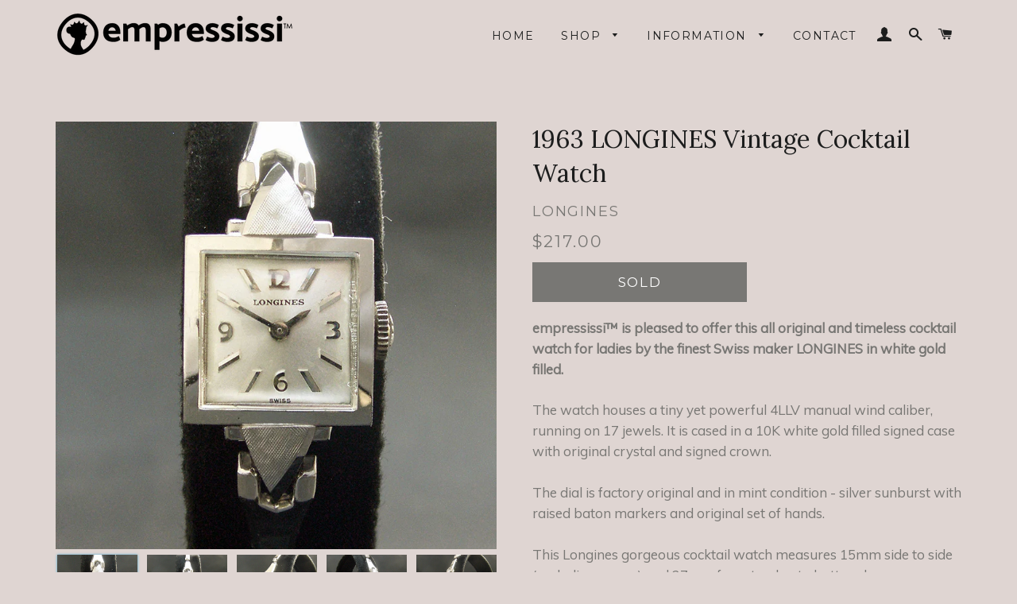

--- FILE ---
content_type: text/html; charset=utf-8
request_url: https://empress.cc/products/1963-longines-vintage-cocktail-watch
body_size: 19539
content:
<!doctype html>
<!--[if lt IE 7]><html class="no-js lt-ie9 lt-ie8 lt-ie7" lang="en"> <![endif]-->
<!--[if IE 7]><html class="no-js lt-ie9 lt-ie8" lang="en"> <![endif]-->
<!--[if IE 8]><html class="no-js lt-ie9" lang="en"> <![endif]-->
<!--[if IE 9 ]><html class="ie9 no-js"> <![endif]-->
<!--[if (gt IE 9)|!(IE)]><!--> <html class="no-js"> <!--<![endif]-->
<head>
<meta name="google-site-verification" content="0l4c7E1L46gRjQrL6_1MJmww3xMa2iLGqQUWYun5sMY" />
  <!-- Basic page needs ================================================== -->
  <meta charset="utf-8">
  <meta http-equiv="X-UA-Compatible" content="IE=edge,chrome=1">

  
    <link rel="shortcut icon" href="//empress.cc/cdn/shop/files/Untitled-1_copy_aa56d5ab-b724-4173-8442-9d7b2d21270e_32x32.PNG?v=1615923381" type="image/png" />
  

  <!-- Title and description ================================================== -->
  <title>
  1963 LONGINES Vintage Cocktail Watch &ndash; empressissi
  </title>

  
  <meta name="description" content="empressissi™ is pleased to offer this all original and timeless cocktail watch for ladies by the finest Swiss maker LONGINES in white gold filled. The watch houses a tiny yet powerful 4LLV manual wind caliber, running on 17 jewels. It is cased in a 10K white gold filled signed case with original crystal and signed crow">
  

  <!-- Helpers ================================================== -->
  <!-- /snippets/social-meta-tags.liquid -->


  <meta property="og:type" content="product">
  <meta property="og:title" content="1963 LONGINES Vintage Cocktail Watch">
  <meta property="og:url" content="https://empress.cc/products/1963-longines-vintage-cocktail-watch">
  <meta property="og:description" content="empressissi™ is pleased to offer this all original and timeless cocktail watch for ladies by the finest Swiss maker LONGINES in white gold filled.
The watch houses a tiny yet powerful 4LLV manual wind caliber, running on 17 jewels. It is cased in a 10K white gold filled signed case with original crystal and signed crown.The dial is factory original and in mint condition - silver sunburst with raised baton markers and original set of hands.This Longines gorgeous cocktail watch measures 15mm side to side (excluding crown) and 27mm from top lug to bottom lug.Attached to this watch is its original brand new GEMEX matching white gold filled bracelet, suitable for a wrist of up to 140 mm (5.6&quot;)





 Vintage watches are smaller than today&#39;s standards;To avoid the inconvenience of returns merely due to wrong size expectations, Please study the listed sizes and keep in mind that in most cases, vintage watches will be smaller than today&#39;s standards and are unlikely to fit a large wrist. For your convenience, and to better understand the proportions of vintage watches sizes, download and print a copy of our unique watch size reference PDF page.




">
  
    <meta property="og:image" content="http://empress.cc/cdn/shop/products/CIMG9129_grande.JPG?v=1502050103">
    <meta property="og:image:secure_url" content="https://empress.cc/cdn/shop/products/CIMG9129_grande.JPG?v=1502050103">
  
    <meta property="og:image" content="http://empress.cc/cdn/shop/products/CIMG9126_grande.JPG?v=1502050103">
    <meta property="og:image:secure_url" content="https://empress.cc/cdn/shop/products/CIMG9126_grande.JPG?v=1502050103">
  
    <meta property="og:image" content="http://empress.cc/cdn/shop/products/CIMG9127_grande.JPG?v=1502050103">
    <meta property="og:image:secure_url" content="https://empress.cc/cdn/shop/products/CIMG9127_grande.JPG?v=1502050103">
  
  <meta property="og:price:amount" content="217.00">
  <meta property="og:price:currency" content="USD">

<meta property="og:site_name" content="empressissi">


<meta name="twitter:card" content="summary_large_image">


  <meta name="twitter:title" content="1963 LONGINES Vintage Cocktail Watch">
  <meta name="twitter:description" content="empressissi™ is pleased to offer this all original and timeless cocktail watch for ladies by the finest Swiss maker LONGINES in white gold filled.
The watch houses a tiny yet powerful 4LLV manual wind">


  <link rel="canonical" href="https://empress.cc/products/1963-longines-vintage-cocktail-watch">
  <meta name="viewport" content="width=device-width,initial-scale=1,shrink-to-fit=no">
  <meta name="theme-color" content="#1c1d1d">

  <!-- CSS ================================================== -->
  <link href="//empress.cc/cdn/shop/t/16/assets/timber.scss.css?v=179764484577694360221698669069" rel="stylesheet" type="text/css" media="all" />
  <link href="//empress.cc/cdn/shop/t/16/assets/theme.scss.css?v=101430943458099671971698669069" rel="stylesheet" type="text/css" media="all" />
  <link href="//empress.cc/cdn/shop/t/16/assets/responsive.css?v=148784750872804528031634666511" rel="stylesheet" type="text/css" media="all" />
  
  
  
  <link href="//fonts.googleapis.com/css?family=Lora:400" rel="stylesheet" type="text/css" media="all" />


  


  
    
    
    <link href="//fonts.googleapis.com/css?family=Montserrat:400" rel="stylesheet" type="text/css" media="all" />
  



  <!-- Sections ================================================== -->
  <script>
    window.theme = window.theme || {};
    theme.strings = {
      zoomClose: "Close (Esc)",
      zoomPrev: "Previous (Left arrow key)",
      zoomNext: "Next (Right arrow key)",
      moneyFormat: "${{amount}}"
    };
    theme.settings = {
      cartType: "page",
      gridType: "collage"
    };
  </script>

  <!--[if (gt IE 9)|!(IE)]><!--><script src="//empress.cc/cdn/shop/t/16/assets/lazysizes.min.js?v=37531750901115495291634666496" async="async"></script><!--<![endif]-->
  <!--[if lte IE 9]><script src="//empress.cc/cdn/shop/t/16/assets/lazysizes.min.js?v=37531750901115495291634666496"></script><![endif]-->

  <!--[if (gt IE 9)|!(IE)]><!--><script src="//empress.cc/cdn/shop/t/16/assets/theme.js?v=163301001634975333041634666511" defer="defer"></script><!--<![endif]-->
  <!--[if lte IE 9]><script src="//empress.cc/cdn/shop/t/16/assets/theme.js?v=163301001634975333041634666511"></script><![endif]-->

  <!-- Header hook for plugins ================================================== -->
  <script>window.performance && window.performance.mark && window.performance.mark('shopify.content_for_header.start');</script><meta name="google-site-verification" content="0l4c7E1L46gRjQrL6_1MJmww3xMa2iLGqQUWYun5sMY">
<meta name="google-site-verification" content="6Uul7nUaBS2uPayhaq9PMT9EfPm4VS4fiNa4BZcm72Y">
<meta id="shopify-digital-wallet" name="shopify-digital-wallet" content="/21869515/digital_wallets/dialog">
<meta name="shopify-checkout-api-token" content="eb4fb5413bcde29f40f0f703cb6244a9">
<meta id="in-context-paypal-metadata" data-shop-id="21869515" data-venmo-supported="false" data-environment="production" data-locale="en_US" data-paypal-v4="true" data-currency="USD">
<link rel="alternate" type="application/json+oembed" href="https://empress.cc/products/1963-longines-vintage-cocktail-watch.oembed">
<script async="async" src="/checkouts/internal/preloads.js?locale=en-US"></script>
<script id="shopify-features" type="application/json">{"accessToken":"eb4fb5413bcde29f40f0f703cb6244a9","betas":["rich-media-storefront-analytics"],"domain":"empress.cc","predictiveSearch":true,"shopId":21869515,"locale":"en"}</script>
<script>var Shopify = Shopify || {};
Shopify.shop = "empress-sissi.myshopify.com";
Shopify.locale = "en";
Shopify.currency = {"active":"USD","rate":"1.0"};
Shopify.country = "US";
Shopify.theme = {"name":"Apolomultimedia D19\/M10\/Y2021","id":120531157094,"schema_name":"Brooklyn","schema_version":"2.4.0","theme_store_id":730,"role":"main"};
Shopify.theme.handle = "null";
Shopify.theme.style = {"id":null,"handle":null};
Shopify.cdnHost = "empress.cc/cdn";
Shopify.routes = Shopify.routes || {};
Shopify.routes.root = "/";</script>
<script type="module">!function(o){(o.Shopify=o.Shopify||{}).modules=!0}(window);</script>
<script>!function(o){function n(){var o=[];function n(){o.push(Array.prototype.slice.apply(arguments))}return n.q=o,n}var t=o.Shopify=o.Shopify||{};t.loadFeatures=n(),t.autoloadFeatures=n()}(window);</script>
<script id="shop-js-analytics" type="application/json">{"pageType":"product"}</script>
<script defer="defer" async type="module" src="//empress.cc/cdn/shopifycloud/shop-js/modules/v2/client.init-shop-cart-sync_BT-GjEfc.en.esm.js"></script>
<script defer="defer" async type="module" src="//empress.cc/cdn/shopifycloud/shop-js/modules/v2/chunk.common_D58fp_Oc.esm.js"></script>
<script defer="defer" async type="module" src="//empress.cc/cdn/shopifycloud/shop-js/modules/v2/chunk.modal_xMitdFEc.esm.js"></script>
<script type="module">
  await import("//empress.cc/cdn/shopifycloud/shop-js/modules/v2/client.init-shop-cart-sync_BT-GjEfc.en.esm.js");
await import("//empress.cc/cdn/shopifycloud/shop-js/modules/v2/chunk.common_D58fp_Oc.esm.js");
await import("//empress.cc/cdn/shopifycloud/shop-js/modules/v2/chunk.modal_xMitdFEc.esm.js");

  window.Shopify.SignInWithShop?.initShopCartSync?.({"fedCMEnabled":true,"windoidEnabled":true});

</script>
<script>(function() {
  var isLoaded = false;
  function asyncLoad() {
    if (isLoaded) return;
    isLoaded = true;
    var urls = ["https:\/\/chimpstatic.com\/mcjs-connected\/js\/users\/44198d07cee800d5dbd7f7890\/8bcec0df4dfd1f2b9470748dd.js?shop=empress-sissi.myshopify.com"];
    for (var i = 0; i < urls.length; i++) {
      var s = document.createElement('script');
      s.type = 'text/javascript';
      s.async = true;
      s.src = urls[i];
      var x = document.getElementsByTagName('script')[0];
      x.parentNode.insertBefore(s, x);
    }
  };
  if(window.attachEvent) {
    window.attachEvent('onload', asyncLoad);
  } else {
    window.addEventListener('load', asyncLoad, false);
  }
})();</script>
<script id="__st">var __st={"a":21869515,"offset":7200,"reqid":"d07e635f-729b-4af0-b41b-882a21f5bf82-1769412108","pageurl":"empress.cc\/products\/1963-longines-vintage-cocktail-watch","u":"712a57ee61ef","p":"product","rtyp":"product","rid":11680029252};</script>
<script>window.ShopifyPaypalV4VisibilityTracking = true;</script>
<script id="captcha-bootstrap">!function(){'use strict';const t='contact',e='account',n='new_comment',o=[[t,t],['blogs',n],['comments',n],[t,'customer']],c=[[e,'customer_login'],[e,'guest_login'],[e,'recover_customer_password'],[e,'create_customer']],r=t=>t.map((([t,e])=>`form[action*='/${t}']:not([data-nocaptcha='true']) input[name='form_type'][value='${e}']`)).join(','),a=t=>()=>t?[...document.querySelectorAll(t)].map((t=>t.form)):[];function s(){const t=[...o],e=r(t);return a(e)}const i='password',u='form_key',d=['recaptcha-v3-token','g-recaptcha-response','h-captcha-response',i],f=()=>{try{return window.sessionStorage}catch{return}},m='__shopify_v',_=t=>t.elements[u];function p(t,e,n=!1){try{const o=window.sessionStorage,c=JSON.parse(o.getItem(e)),{data:r}=function(t){const{data:e,action:n}=t;return t[m]||n?{data:e,action:n}:{data:t,action:n}}(c);for(const[e,n]of Object.entries(r))t.elements[e]&&(t.elements[e].value=n);n&&o.removeItem(e)}catch(o){console.error('form repopulation failed',{error:o})}}const l='form_type',E='cptcha';function T(t){t.dataset[E]=!0}const w=window,h=w.document,L='Shopify',v='ce_forms',y='captcha';let A=!1;((t,e)=>{const n=(g='f06e6c50-85a8-45c8-87d0-21a2b65856fe',I='https://cdn.shopify.com/shopifycloud/storefront-forms-hcaptcha/ce_storefront_forms_captcha_hcaptcha.v1.5.2.iife.js',D={infoText:'Protected by hCaptcha',privacyText:'Privacy',termsText:'Terms'},(t,e,n)=>{const o=w[L][v],c=o.bindForm;if(c)return c(t,g,e,D).then(n);var r;o.q.push([[t,g,e,D],n]),r=I,A||(h.body.append(Object.assign(h.createElement('script'),{id:'captcha-provider',async:!0,src:r})),A=!0)});var g,I,D;w[L]=w[L]||{},w[L][v]=w[L][v]||{},w[L][v].q=[],w[L][y]=w[L][y]||{},w[L][y].protect=function(t,e){n(t,void 0,e),T(t)},Object.freeze(w[L][y]),function(t,e,n,w,h,L){const[v,y,A,g]=function(t,e,n){const i=e?o:[],u=t?c:[],d=[...i,...u],f=r(d),m=r(i),_=r(d.filter((([t,e])=>n.includes(e))));return[a(f),a(m),a(_),s()]}(w,h,L),I=t=>{const e=t.target;return e instanceof HTMLFormElement?e:e&&e.form},D=t=>v().includes(t);t.addEventListener('submit',(t=>{const e=I(t);if(!e)return;const n=D(e)&&!e.dataset.hcaptchaBound&&!e.dataset.recaptchaBound,o=_(e),c=g().includes(e)&&(!o||!o.value);(n||c)&&t.preventDefault(),c&&!n&&(function(t){try{if(!f())return;!function(t){const e=f();if(!e)return;const n=_(t);if(!n)return;const o=n.value;o&&e.removeItem(o)}(t);const e=Array.from(Array(32),(()=>Math.random().toString(36)[2])).join('');!function(t,e){_(t)||t.append(Object.assign(document.createElement('input'),{type:'hidden',name:u})),t.elements[u].value=e}(t,e),function(t,e){const n=f();if(!n)return;const o=[...t.querySelectorAll(`input[type='${i}']`)].map((({name:t})=>t)),c=[...d,...o],r={};for(const[a,s]of new FormData(t).entries())c.includes(a)||(r[a]=s);n.setItem(e,JSON.stringify({[m]:1,action:t.action,data:r}))}(t,e)}catch(e){console.error('failed to persist form',e)}}(e),e.submit())}));const S=(t,e)=>{t&&!t.dataset[E]&&(n(t,e.some((e=>e===t))),T(t))};for(const o of['focusin','change'])t.addEventListener(o,(t=>{const e=I(t);D(e)&&S(e,y())}));const B=e.get('form_key'),M=e.get(l),P=B&&M;t.addEventListener('DOMContentLoaded',(()=>{const t=y();if(P)for(const e of t)e.elements[l].value===M&&p(e,B);[...new Set([...A(),...v().filter((t=>'true'===t.dataset.shopifyCaptcha))])].forEach((e=>S(e,t)))}))}(h,new URLSearchParams(w.location.search),n,t,e,['guest_login'])})(!0,!0)}();</script>
<script integrity="sha256-4kQ18oKyAcykRKYeNunJcIwy7WH5gtpwJnB7kiuLZ1E=" data-source-attribution="shopify.loadfeatures" defer="defer" src="//empress.cc/cdn/shopifycloud/storefront/assets/storefront/load_feature-a0a9edcb.js" crossorigin="anonymous"></script>
<script data-source-attribution="shopify.dynamic_checkout.dynamic.init">var Shopify=Shopify||{};Shopify.PaymentButton=Shopify.PaymentButton||{isStorefrontPortableWallets:!0,init:function(){window.Shopify.PaymentButton.init=function(){};var t=document.createElement("script");t.src="https://empress.cc/cdn/shopifycloud/portable-wallets/latest/portable-wallets.en.js",t.type="module",document.head.appendChild(t)}};
</script>
<script data-source-attribution="shopify.dynamic_checkout.buyer_consent">
  function portableWalletsHideBuyerConsent(e){var t=document.getElementById("shopify-buyer-consent"),n=document.getElementById("shopify-subscription-policy-button");t&&n&&(t.classList.add("hidden"),t.setAttribute("aria-hidden","true"),n.removeEventListener("click",e))}function portableWalletsShowBuyerConsent(e){var t=document.getElementById("shopify-buyer-consent"),n=document.getElementById("shopify-subscription-policy-button");t&&n&&(t.classList.remove("hidden"),t.removeAttribute("aria-hidden"),n.addEventListener("click",e))}window.Shopify?.PaymentButton&&(window.Shopify.PaymentButton.hideBuyerConsent=portableWalletsHideBuyerConsent,window.Shopify.PaymentButton.showBuyerConsent=portableWalletsShowBuyerConsent);
</script>
<script data-source-attribution="shopify.dynamic_checkout.cart.bootstrap">document.addEventListener("DOMContentLoaded",(function(){function t(){return document.querySelector("shopify-accelerated-checkout-cart, shopify-accelerated-checkout")}if(t())Shopify.PaymentButton.init();else{new MutationObserver((function(e,n){t()&&(Shopify.PaymentButton.init(),n.disconnect())})).observe(document.body,{childList:!0,subtree:!0})}}));
</script>
<script id='scb4127' type='text/javascript' async='' src='https://empress.cc/cdn/shopifycloud/privacy-banner/storefront-banner.js'></script><link id="shopify-accelerated-checkout-styles" rel="stylesheet" media="screen" href="https://empress.cc/cdn/shopifycloud/portable-wallets/latest/accelerated-checkout-backwards-compat.css" crossorigin="anonymous">
<style id="shopify-accelerated-checkout-cart">
        #shopify-buyer-consent {
  margin-top: 1em;
  display: inline-block;
  width: 100%;
}

#shopify-buyer-consent.hidden {
  display: none;
}

#shopify-subscription-policy-button {
  background: none;
  border: none;
  padding: 0;
  text-decoration: underline;
  font-size: inherit;
  cursor: pointer;
}

#shopify-subscription-policy-button::before {
  box-shadow: none;
}

      </style>

<script>window.performance && window.performance.mark && window.performance.mark('shopify.content_for_header.end');</script>
  <!-- /snippets/oldIE-js.liquid -->


<!--[if lt IE 9]>
<script src="//cdnjs.cloudflare.com/ajax/libs/html5shiv/3.7.2/html5shiv.min.js" type="text/javascript"></script>
<script src="//empress.cc/cdn/shop/t/16/assets/respond.min.js?v=52248677837542619231634666499" type="text/javascript"></script>
<link href="//empress.cc/cdn/shop/t/16/assets/respond-proxy.html" id="respond-proxy" rel="respond-proxy" />
<link href="//empress.cc/search?q=0957493b35100e00dd664c0255d641a2" id="respond-redirect" rel="respond-redirect" />
<script src="//empress.cc/search?q=0957493b35100e00dd664c0255d641a2" type="text/javascript"></script>
<![endif]-->


<!--[if (lte IE 9) ]><script src="//empress.cc/cdn/shop/t/16/assets/match-media.min.js?v=159635276924582161481634666497" type="text/javascript"></script><![endif]-->


  <script src="//ajax.googleapis.com/ajax/libs/jquery/2.2.3/jquery.min.js" type="text/javascript"></script>
  <script src="//empress.cc/cdn/shop/t/16/assets/modernizr.min.js?v=21391054748206432451634666498" type="text/javascript"></script>

  
  

  <link href="https://fonts.googleapis.com/css?family=Muli" rel="stylesheet">  
  <link href="//empress.cc/cdn/shop/t/16/assets/xzoom.css?v=40917592181470176321634666503" rel="stylesheet" type="text/css" media="all" />
  <style>
    .social-sharing.clean a span{
      font-size: 12px;
    }
    .social-sharing.clean a .share-title{
      text-transform: uppercase;
      font-family: "Muli","HelveticaNeue","Helvetica Neue",sans-serif;
    }
    .xzoom {
      -webkit-box-shadow: 0px 0px 0px 0px transparent;
      -moz-box-shadow: 0px 0px 0px 0px transparent;
      box-shadow: 0px 0px 0px 0px transparent;
    }
    span#ProductPrice{
      font-size: 1.22222em;
    }
    .product-single__description{
      font-family: "Muli","HelveticaNeue","Helvetica Neue",sans-serif;
      color: #787774 !important;
    }
    .xzoom-gallery, .xzoom-gallery2, .xzoom-gallery3, .xzoom-gallery4, .xzoom-gallery5{
      border: none !important;
      margin-left: 0px !important;
      margin-bottom: 4px !important;
    }
    .xzoom-thumbs{
      text-align: left !important;
      margin-left:-2px !important;
    }
    .product-single__meta--wrapper {
      padding-left: 45px;
      padding-right: 0px;
    }
    .bnt_product{
      width:50%;
    }
    .grid-product__meta{
      padding: 5px 0;
      text-align: left;
    }
    .grid-product__title{
      font-size: 1em;
    }
    .grid-product__price{
      color: #787774;
    }
    @media screen and (max-width: 590px){
      .product-single__meta--wrapper {
        padding-right: 30px;
        padding-left: 15px;
      }
    }
  </style>
  <link rel="stylesheet" type="text/css" href="//cdn.jsdelivr.net/jquery.slick/1.6.0/slick.css"/>
  <link href="//empress.cc/cdn/shop/t/16/assets/style_apolo.css?v=88053967582926255321634666511" rel="stylesheet" type="text/css" media="all" />
   
  <!-- Global site tag (gtag.js) - AdWords: 817389001 -->
<script async src="https://www.googletagmanager.com/gtag/js?id=AW-817389001"></script>
<script>
  window.dataLayer = window.dataLayer || [];
  function gtag(){dataLayer.push(arguments);}
  gtag('js', new Date());

  gtag('config', 'AW-817389001');
</script>



<script>
  gtag('event', 'page_view', {
    'send_to': 'AW-817389001',
    'dynx_itemid': 'shopify_CA_11680029252_47923760580',
    'dynx_pagetype': 'product',
    'user_id': 'replace with value'
  });
</script>

<!-- Reddit Pixel -->
<script>
!function(w,d){if(!w.rdt){var p=w.rdt=function(){p.sendEvent?p.sendEvent.apply(p,arguments):p.callQueue.push(arguments)};p.callQueue=[];var t=d.createElement("script");t.src="https://www.redditstatic.com/ads/pixel.js",t.async=!0;var s=d.getElementsByTagName("script")[0];s.parentNode.insertBefore(t,s)}}(window,document);rdt('init','t2_4irl3x3', {"optOut":false,"useDecimalCurrencyValues":true,"aaid":"<AAID-HERE>","email":"<EMAIL-HERE>","externalId":"<EXTERNAL-ID-HERE>","idfa":"<IDFA-HERE>"});rdt('track', 'PageVisit');
</script>
<!-- DO NOT MODIFY UNLESS TO REPLACE A USER IDENTIFIER -->
<!-- End Reddit Pixel -->

  
<link href="https://monorail-edge.shopifysvc.com" rel="dns-prefetch">
<script>(function(){if ("sendBeacon" in navigator && "performance" in window) {try {var session_token_from_headers = performance.getEntriesByType('navigation')[0].serverTiming.find(x => x.name == '_s').description;} catch {var session_token_from_headers = undefined;}var session_cookie_matches = document.cookie.match(/_shopify_s=([^;]*)/);var session_token_from_cookie = session_cookie_matches && session_cookie_matches.length === 2 ? session_cookie_matches[1] : "";var session_token = session_token_from_headers || session_token_from_cookie || "";function handle_abandonment_event(e) {var entries = performance.getEntries().filter(function(entry) {return /monorail-edge.shopifysvc.com/.test(entry.name);});if (!window.abandonment_tracked && entries.length === 0) {window.abandonment_tracked = true;var currentMs = Date.now();var navigation_start = performance.timing.navigationStart;var payload = {shop_id: 21869515,url: window.location.href,navigation_start,duration: currentMs - navigation_start,session_token,page_type: "product"};window.navigator.sendBeacon("https://monorail-edge.shopifysvc.com/v1/produce", JSON.stringify({schema_id: "online_store_buyer_site_abandonment/1.1",payload: payload,metadata: {event_created_at_ms: currentMs,event_sent_at_ms: currentMs}}));}}window.addEventListener('pagehide', handle_abandonment_event);}}());</script>
<script id="web-pixels-manager-setup">(function e(e,d,r,n,o){if(void 0===o&&(o={}),!Boolean(null===(a=null===(i=window.Shopify)||void 0===i?void 0:i.analytics)||void 0===a?void 0:a.replayQueue)){var i,a;window.Shopify=window.Shopify||{};var t=window.Shopify;t.analytics=t.analytics||{};var s=t.analytics;s.replayQueue=[],s.publish=function(e,d,r){return s.replayQueue.push([e,d,r]),!0};try{self.performance.mark("wpm:start")}catch(e){}var l=function(){var e={modern:/Edge?\/(1{2}[4-9]|1[2-9]\d|[2-9]\d{2}|\d{4,})\.\d+(\.\d+|)|Firefox\/(1{2}[4-9]|1[2-9]\d|[2-9]\d{2}|\d{4,})\.\d+(\.\d+|)|Chrom(ium|e)\/(9{2}|\d{3,})\.\d+(\.\d+|)|(Maci|X1{2}).+ Version\/(15\.\d+|(1[6-9]|[2-9]\d|\d{3,})\.\d+)([,.]\d+|)( \(\w+\)|)( Mobile\/\w+|) Safari\/|Chrome.+OPR\/(9{2}|\d{3,})\.\d+\.\d+|(CPU[ +]OS|iPhone[ +]OS|CPU[ +]iPhone|CPU IPhone OS|CPU iPad OS)[ +]+(15[._]\d+|(1[6-9]|[2-9]\d|\d{3,})[._]\d+)([._]\d+|)|Android:?[ /-](13[3-9]|1[4-9]\d|[2-9]\d{2}|\d{4,})(\.\d+|)(\.\d+|)|Android.+Firefox\/(13[5-9]|1[4-9]\d|[2-9]\d{2}|\d{4,})\.\d+(\.\d+|)|Android.+Chrom(ium|e)\/(13[3-9]|1[4-9]\d|[2-9]\d{2}|\d{4,})\.\d+(\.\d+|)|SamsungBrowser\/([2-9]\d|\d{3,})\.\d+/,legacy:/Edge?\/(1[6-9]|[2-9]\d|\d{3,})\.\d+(\.\d+|)|Firefox\/(5[4-9]|[6-9]\d|\d{3,})\.\d+(\.\d+|)|Chrom(ium|e)\/(5[1-9]|[6-9]\d|\d{3,})\.\d+(\.\d+|)([\d.]+$|.*Safari\/(?![\d.]+ Edge\/[\d.]+$))|(Maci|X1{2}).+ Version\/(10\.\d+|(1[1-9]|[2-9]\d|\d{3,})\.\d+)([,.]\d+|)( \(\w+\)|)( Mobile\/\w+|) Safari\/|Chrome.+OPR\/(3[89]|[4-9]\d|\d{3,})\.\d+\.\d+|(CPU[ +]OS|iPhone[ +]OS|CPU[ +]iPhone|CPU IPhone OS|CPU iPad OS)[ +]+(10[._]\d+|(1[1-9]|[2-9]\d|\d{3,})[._]\d+)([._]\d+|)|Android:?[ /-](13[3-9]|1[4-9]\d|[2-9]\d{2}|\d{4,})(\.\d+|)(\.\d+|)|Mobile Safari.+OPR\/([89]\d|\d{3,})\.\d+\.\d+|Android.+Firefox\/(13[5-9]|1[4-9]\d|[2-9]\d{2}|\d{4,})\.\d+(\.\d+|)|Android.+Chrom(ium|e)\/(13[3-9]|1[4-9]\d|[2-9]\d{2}|\d{4,})\.\d+(\.\d+|)|Android.+(UC? ?Browser|UCWEB|U3)[ /]?(15\.([5-9]|\d{2,})|(1[6-9]|[2-9]\d|\d{3,})\.\d+)\.\d+|SamsungBrowser\/(5\.\d+|([6-9]|\d{2,})\.\d+)|Android.+MQ{2}Browser\/(14(\.(9|\d{2,})|)|(1[5-9]|[2-9]\d|\d{3,})(\.\d+|))(\.\d+|)|K[Aa][Ii]OS\/(3\.\d+|([4-9]|\d{2,})\.\d+)(\.\d+|)/},d=e.modern,r=e.legacy,n=navigator.userAgent;return n.match(d)?"modern":n.match(r)?"legacy":"unknown"}(),u="modern"===l?"modern":"legacy",c=(null!=n?n:{modern:"",legacy:""})[u],f=function(e){return[e.baseUrl,"/wpm","/b",e.hashVersion,"modern"===e.buildTarget?"m":"l",".js"].join("")}({baseUrl:d,hashVersion:r,buildTarget:u}),m=function(e){var d=e.version,r=e.bundleTarget,n=e.surface,o=e.pageUrl,i=e.monorailEndpoint;return{emit:function(e){var a=e.status,t=e.errorMsg,s=(new Date).getTime(),l=JSON.stringify({metadata:{event_sent_at_ms:s},events:[{schema_id:"web_pixels_manager_load/3.1",payload:{version:d,bundle_target:r,page_url:o,status:a,surface:n,error_msg:t},metadata:{event_created_at_ms:s}}]});if(!i)return console&&console.warn&&console.warn("[Web Pixels Manager] No Monorail endpoint provided, skipping logging."),!1;try{return self.navigator.sendBeacon.bind(self.navigator)(i,l)}catch(e){}var u=new XMLHttpRequest;try{return u.open("POST",i,!0),u.setRequestHeader("Content-Type","text/plain"),u.send(l),!0}catch(e){return console&&console.warn&&console.warn("[Web Pixels Manager] Got an unhandled error while logging to Monorail."),!1}}}}({version:r,bundleTarget:l,surface:e.surface,pageUrl:self.location.href,monorailEndpoint:e.monorailEndpoint});try{o.browserTarget=l,function(e){var d=e.src,r=e.async,n=void 0===r||r,o=e.onload,i=e.onerror,a=e.sri,t=e.scriptDataAttributes,s=void 0===t?{}:t,l=document.createElement("script"),u=document.querySelector("head"),c=document.querySelector("body");if(l.async=n,l.src=d,a&&(l.integrity=a,l.crossOrigin="anonymous"),s)for(var f in s)if(Object.prototype.hasOwnProperty.call(s,f))try{l.dataset[f]=s[f]}catch(e){}if(o&&l.addEventListener("load",o),i&&l.addEventListener("error",i),u)u.appendChild(l);else{if(!c)throw new Error("Did not find a head or body element to append the script");c.appendChild(l)}}({src:f,async:!0,onload:function(){if(!function(){var e,d;return Boolean(null===(d=null===(e=window.Shopify)||void 0===e?void 0:e.analytics)||void 0===d?void 0:d.initialized)}()){var d=window.webPixelsManager.init(e)||void 0;if(d){var r=window.Shopify.analytics;r.replayQueue.forEach((function(e){var r=e[0],n=e[1],o=e[2];d.publishCustomEvent(r,n,o)})),r.replayQueue=[],r.publish=d.publishCustomEvent,r.visitor=d.visitor,r.initialized=!0}}},onerror:function(){return m.emit({status:"failed",errorMsg:"".concat(f," has failed to load")})},sri:function(e){var d=/^sha384-[A-Za-z0-9+/=]+$/;return"string"==typeof e&&d.test(e)}(c)?c:"",scriptDataAttributes:o}),m.emit({status:"loading"})}catch(e){m.emit({status:"failed",errorMsg:(null==e?void 0:e.message)||"Unknown error"})}}})({shopId: 21869515,storefrontBaseUrl: "https://empress.cc",extensionsBaseUrl: "https://extensions.shopifycdn.com/cdn/shopifycloud/web-pixels-manager",monorailEndpoint: "https://monorail-edge.shopifysvc.com/unstable/produce_batch",surface: "storefront-renderer",enabledBetaFlags: ["2dca8a86"],webPixelsConfigList: [{"id":"839549232","configuration":"{\"config\":\"{\\\"pixel_id\\\":\\\"GT-P3NNKXF\\\",\\\"target_country\\\":\\\"US\\\",\\\"gtag_events\\\":[{\\\"type\\\":\\\"view_item\\\",\\\"action_label\\\":\\\"MC-7T8K2FNHJ9\\\"},{\\\"type\\\":\\\"purchase\\\",\\\"action_label\\\":\\\"MC-7T8K2FNHJ9\\\"},{\\\"type\\\":\\\"page_view\\\",\\\"action_label\\\":\\\"MC-7T8K2FNHJ9\\\"}],\\\"enable_monitoring_mode\\\":false}\"}","eventPayloadVersion":"v1","runtimeContext":"OPEN","scriptVersion":"b2a88bafab3e21179ed38636efcd8a93","type":"APP","apiClientId":1780363,"privacyPurposes":[],"dataSharingAdjustments":{"protectedCustomerApprovalScopes":["read_customer_address","read_customer_email","read_customer_name","read_customer_personal_data","read_customer_phone"]}},{"id":"377618736","configuration":"{\"pixel_id\":\"1485215834897393\",\"pixel_type\":\"facebook_pixel\",\"metaapp_system_user_token\":\"-\"}","eventPayloadVersion":"v1","runtimeContext":"OPEN","scriptVersion":"ca16bc87fe92b6042fbaa3acc2fbdaa6","type":"APP","apiClientId":2329312,"privacyPurposes":["ANALYTICS","MARKETING","SALE_OF_DATA"],"dataSharingAdjustments":{"protectedCustomerApprovalScopes":["read_customer_address","read_customer_email","read_customer_name","read_customer_personal_data","read_customer_phone"]}},{"id":"shopify-app-pixel","configuration":"{}","eventPayloadVersion":"v1","runtimeContext":"STRICT","scriptVersion":"0450","apiClientId":"shopify-pixel","type":"APP","privacyPurposes":["ANALYTICS","MARKETING"]},{"id":"shopify-custom-pixel","eventPayloadVersion":"v1","runtimeContext":"LAX","scriptVersion":"0450","apiClientId":"shopify-pixel","type":"CUSTOM","privacyPurposes":["ANALYTICS","MARKETING"]}],isMerchantRequest: false,initData: {"shop":{"name":"empressissi","paymentSettings":{"currencyCode":"USD"},"myshopifyDomain":"empress-sissi.myshopify.com","countryCode":"IL","storefrontUrl":"https:\/\/empress.cc"},"customer":null,"cart":null,"checkout":null,"productVariants":[{"price":{"amount":217.0,"currencyCode":"USD"},"product":{"title":"1963 LONGINES Vintage Cocktail Watch","vendor":"Longines","id":"11680029252","untranslatedTitle":"1963 LONGINES Vintage Cocktail Watch","url":"\/products\/1963-longines-vintage-cocktail-watch","type":"Ladies Wrist Watch"},"id":"47923760580","image":{"src":"\/\/empress.cc\/cdn\/shop\/products\/CIMG9127.JPG?v=1502050103"},"sku":"","title":"Default Title","untranslatedTitle":"Default Title"}],"purchasingCompany":null},},"https://empress.cc/cdn","fcfee988w5aeb613cpc8e4bc33m6693e112",{"modern":"","legacy":""},{"shopId":"21869515","storefrontBaseUrl":"https:\/\/empress.cc","extensionBaseUrl":"https:\/\/extensions.shopifycdn.com\/cdn\/shopifycloud\/web-pixels-manager","surface":"storefront-renderer","enabledBetaFlags":"[\"2dca8a86\"]","isMerchantRequest":"false","hashVersion":"fcfee988w5aeb613cpc8e4bc33m6693e112","publish":"custom","events":"[[\"page_viewed\",{}],[\"product_viewed\",{\"productVariant\":{\"price\":{\"amount\":217.0,\"currencyCode\":\"USD\"},\"product\":{\"title\":\"1963 LONGINES Vintage Cocktail Watch\",\"vendor\":\"Longines\",\"id\":\"11680029252\",\"untranslatedTitle\":\"1963 LONGINES Vintage Cocktail Watch\",\"url\":\"\/products\/1963-longines-vintage-cocktail-watch\",\"type\":\"Ladies Wrist Watch\"},\"id\":\"47923760580\",\"image\":{\"src\":\"\/\/empress.cc\/cdn\/shop\/products\/CIMG9127.JPG?v=1502050103\"},\"sku\":\"\",\"title\":\"Default Title\",\"untranslatedTitle\":\"Default Title\"}}]]"});</script><script>
  window.ShopifyAnalytics = window.ShopifyAnalytics || {};
  window.ShopifyAnalytics.meta = window.ShopifyAnalytics.meta || {};
  window.ShopifyAnalytics.meta.currency = 'USD';
  var meta = {"product":{"id":11680029252,"gid":"gid:\/\/shopify\/Product\/11680029252","vendor":"Longines","type":"Ladies Wrist Watch","handle":"1963-longines-vintage-cocktail-watch","variants":[{"id":47923760580,"price":21700,"name":"1963 LONGINES Vintage Cocktail Watch","public_title":null,"sku":""}],"remote":false},"page":{"pageType":"product","resourceType":"product","resourceId":11680029252,"requestId":"d07e635f-729b-4af0-b41b-882a21f5bf82-1769412108"}};
  for (var attr in meta) {
    window.ShopifyAnalytics.meta[attr] = meta[attr];
  }
</script>
<script class="analytics">
  (function () {
    var customDocumentWrite = function(content) {
      var jquery = null;

      if (window.jQuery) {
        jquery = window.jQuery;
      } else if (window.Checkout && window.Checkout.$) {
        jquery = window.Checkout.$;
      }

      if (jquery) {
        jquery('body').append(content);
      }
    };

    var hasLoggedConversion = function(token) {
      if (token) {
        return document.cookie.indexOf('loggedConversion=' + token) !== -1;
      }
      return false;
    }

    var setCookieIfConversion = function(token) {
      if (token) {
        var twoMonthsFromNow = new Date(Date.now());
        twoMonthsFromNow.setMonth(twoMonthsFromNow.getMonth() + 2);

        document.cookie = 'loggedConversion=' + token + '; expires=' + twoMonthsFromNow;
      }
    }

    var trekkie = window.ShopifyAnalytics.lib = window.trekkie = window.trekkie || [];
    if (trekkie.integrations) {
      return;
    }
    trekkie.methods = [
      'identify',
      'page',
      'ready',
      'track',
      'trackForm',
      'trackLink'
    ];
    trekkie.factory = function(method) {
      return function() {
        var args = Array.prototype.slice.call(arguments);
        args.unshift(method);
        trekkie.push(args);
        return trekkie;
      };
    };
    for (var i = 0; i < trekkie.methods.length; i++) {
      var key = trekkie.methods[i];
      trekkie[key] = trekkie.factory(key);
    }
    trekkie.load = function(config) {
      trekkie.config = config || {};
      trekkie.config.initialDocumentCookie = document.cookie;
      var first = document.getElementsByTagName('script')[0];
      var script = document.createElement('script');
      script.type = 'text/javascript';
      script.onerror = function(e) {
        var scriptFallback = document.createElement('script');
        scriptFallback.type = 'text/javascript';
        scriptFallback.onerror = function(error) {
                var Monorail = {
      produce: function produce(monorailDomain, schemaId, payload) {
        var currentMs = new Date().getTime();
        var event = {
          schema_id: schemaId,
          payload: payload,
          metadata: {
            event_created_at_ms: currentMs,
            event_sent_at_ms: currentMs
          }
        };
        return Monorail.sendRequest("https://" + monorailDomain + "/v1/produce", JSON.stringify(event));
      },
      sendRequest: function sendRequest(endpointUrl, payload) {
        // Try the sendBeacon API
        if (window && window.navigator && typeof window.navigator.sendBeacon === 'function' && typeof window.Blob === 'function' && !Monorail.isIos12()) {
          var blobData = new window.Blob([payload], {
            type: 'text/plain'
          });

          if (window.navigator.sendBeacon(endpointUrl, blobData)) {
            return true;
          } // sendBeacon was not successful

        } // XHR beacon

        var xhr = new XMLHttpRequest();

        try {
          xhr.open('POST', endpointUrl);
          xhr.setRequestHeader('Content-Type', 'text/plain');
          xhr.send(payload);
        } catch (e) {
          console.log(e);
        }

        return false;
      },
      isIos12: function isIos12() {
        return window.navigator.userAgent.lastIndexOf('iPhone; CPU iPhone OS 12_') !== -1 || window.navigator.userAgent.lastIndexOf('iPad; CPU OS 12_') !== -1;
      }
    };
    Monorail.produce('monorail-edge.shopifysvc.com',
      'trekkie_storefront_load_errors/1.1',
      {shop_id: 21869515,
      theme_id: 120531157094,
      app_name: "storefront",
      context_url: window.location.href,
      source_url: "//empress.cc/cdn/s/trekkie.storefront.8d95595f799fbf7e1d32231b9a28fd43b70c67d3.min.js"});

        };
        scriptFallback.async = true;
        scriptFallback.src = '//empress.cc/cdn/s/trekkie.storefront.8d95595f799fbf7e1d32231b9a28fd43b70c67d3.min.js';
        first.parentNode.insertBefore(scriptFallback, first);
      };
      script.async = true;
      script.src = '//empress.cc/cdn/s/trekkie.storefront.8d95595f799fbf7e1d32231b9a28fd43b70c67d3.min.js';
      first.parentNode.insertBefore(script, first);
    };
    trekkie.load(
      {"Trekkie":{"appName":"storefront","development":false,"defaultAttributes":{"shopId":21869515,"isMerchantRequest":null,"themeId":120531157094,"themeCityHash":"10459134615542978497","contentLanguage":"en","currency":"USD","eventMetadataId":"3605d450-de7d-4d14-8a5e-9e13a2eeebd7"},"isServerSideCookieWritingEnabled":true,"monorailRegion":"shop_domain","enabledBetaFlags":["65f19447"]},"Session Attribution":{},"S2S":{"facebookCapiEnabled":true,"source":"trekkie-storefront-renderer","apiClientId":580111}}
    );

    var loaded = false;
    trekkie.ready(function() {
      if (loaded) return;
      loaded = true;

      window.ShopifyAnalytics.lib = window.trekkie;

      var originalDocumentWrite = document.write;
      document.write = customDocumentWrite;
      try { window.ShopifyAnalytics.merchantGoogleAnalytics.call(this); } catch(error) {};
      document.write = originalDocumentWrite;

      window.ShopifyAnalytics.lib.page(null,{"pageType":"product","resourceType":"product","resourceId":11680029252,"requestId":"d07e635f-729b-4af0-b41b-882a21f5bf82-1769412108","shopifyEmitted":true});

      var match = window.location.pathname.match(/checkouts\/(.+)\/(thank_you|post_purchase)/)
      var token = match? match[1]: undefined;
      if (!hasLoggedConversion(token)) {
        setCookieIfConversion(token);
        window.ShopifyAnalytics.lib.track("Viewed Product",{"currency":"USD","variantId":47923760580,"productId":11680029252,"productGid":"gid:\/\/shopify\/Product\/11680029252","name":"1963 LONGINES Vintage Cocktail Watch","price":"217.00","sku":"","brand":"Longines","variant":null,"category":"Ladies Wrist Watch","nonInteraction":true,"remote":false},undefined,undefined,{"shopifyEmitted":true});
      window.ShopifyAnalytics.lib.track("monorail:\/\/trekkie_storefront_viewed_product\/1.1",{"currency":"USD","variantId":47923760580,"productId":11680029252,"productGid":"gid:\/\/shopify\/Product\/11680029252","name":"1963 LONGINES Vintage Cocktail Watch","price":"217.00","sku":"","brand":"Longines","variant":null,"category":"Ladies Wrist Watch","nonInteraction":true,"remote":false,"referer":"https:\/\/empress.cc\/products\/1963-longines-vintage-cocktail-watch"});
      }
    });


        var eventsListenerScript = document.createElement('script');
        eventsListenerScript.async = true;
        eventsListenerScript.src = "//empress.cc/cdn/shopifycloud/storefront/assets/shop_events_listener-3da45d37.js";
        document.getElementsByTagName('head')[0].appendChild(eventsListenerScript);

})();</script>
  <script>
  if (!window.ga || (window.ga && typeof window.ga !== 'function')) {
    window.ga = function ga() {
      (window.ga.q = window.ga.q || []).push(arguments);
      if (window.Shopify && window.Shopify.analytics && typeof window.Shopify.analytics.publish === 'function') {
        window.Shopify.analytics.publish("ga_stub_called", {}, {sendTo: "google_osp_migration"});
      }
      console.error("Shopify's Google Analytics stub called with:", Array.from(arguments), "\nSee https://help.shopify.com/manual/promoting-marketing/pixels/pixel-migration#google for more information.");
    };
    if (window.Shopify && window.Shopify.analytics && typeof window.Shopify.analytics.publish === 'function') {
      window.Shopify.analytics.publish("ga_stub_initialized", {}, {sendTo: "google_osp_migration"});
    }
  }
</script>
<script
  defer
  src="https://empress.cc/cdn/shopifycloud/perf-kit/shopify-perf-kit-3.0.4.min.js"
  data-application="storefront-renderer"
  data-shop-id="21869515"
  data-render-region="gcp-us-east1"
  data-page-type="product"
  data-theme-instance-id="120531157094"
  data-theme-name="Brooklyn"
  data-theme-version="2.4.0"
  data-monorail-region="shop_domain"
  data-resource-timing-sampling-rate="10"
  data-shs="true"
  data-shs-beacon="true"
  data-shs-export-with-fetch="true"
  data-shs-logs-sample-rate="1"
  data-shs-beacon-endpoint="https://empress.cc/api/collect"
></script>
</head>


<body id="1963-longines-vintage-cocktail-watch" class="template-product">

  <div id="NavDrawer" class="drawer drawer--left">
    <div id="shopify-section-drawer-menu" class="shopify-section"><div data-section-id="drawer-menu" data-section-type="drawer-menu-section">
  <div class="drawer__fixed-header">
    <div class="drawer__header">
      <div class="drawer__close drawer__close--left">
        <button type="button" class="icon-fallback-text drawer__close-button js-drawer-close">
          <span class="icon icon-x" aria-hidden="true"></span>
          <span class="fallback-text">Close menu</span>
        </button>
      </div>
    </div>
  </div>
  <div class="drawer__inner">

    
      <!-- /snippets/search-bar.liquid -->





<form action="/search" method="get" class="input-group search-bar search-bar--drawer" role="search">
  
  <input type="search" name="q" value="" placeholder="Search our store" class="input-group-field" aria-label="Search our store">
  <span class="input-group-btn">
    <button type="submit" class="btn--secondary icon-fallback-text">
      <span class="icon icon-search" aria-hidden="true"></span>
      <span class="fallback-text">Search</span>
    </button>
  </span>
</form>

    

    <!-- begin mobile-nav -->
    <ul class="mobile-nav">
      
        
        
        
          <li class="mobile-nav__item">
            <a href="/" class="mobile-nav__link">Home</a>
          </li>
        
      
        
        
        
          <li class="mobile-nav__item">
            <div class="mobile-nav__has-sublist">
              <a href="/collections" class="mobile-nav__link" id="Label-shop">Shop</a>
              <div class="mobile-nav__toggle">
                <button type="button" class="mobile-nav__toggle-btn icon-fallback-text" data-aria-controls="Linklist-shop">
                  <span class="icon-fallback-text mobile-nav__toggle-open">
                    <span class="icon icon-plus" aria-hidden="true"></span>
                    <span class="fallback-text">Expand submenu</span>
                  </span>
                  <span class="icon-fallback-text mobile-nav__toggle-close">
                    <span class="icon icon-minus" aria-hidden="true"></span>
                    <span class="fallback-text">Collapse submenu</span>
                  </span>
                </button>
              </div>
            </div>
            <ul class="mobile-nav__sublist" id="Linklist-shop" aria-labelledby="Label-shop" role="navigation">
              
                <li class="mobile-nav__item">
                  <a href="/collections" class="mobile-nav__link">All Collections</a>
                </li>
              
                <li class="mobile-nav__item">
                  <a href="/collections/new-arrivals" class="mobile-nav__link">New Arrivals (Updated)</a>
                </li>
              
                <li class="mobile-nav__item">
                  <a href="/collections/gents-vintage-watches" class="mobile-nav__link">Vintage Gents Watches</a>
                </li>
              
                <li class="mobile-nav__item">
                  <a href="/collections/ladies-vintage-watches" class="mobile-nav__link">Vintage Ladies Watches</a>
                </li>
              
                <li class="mobile-nav__item">
                  <a href="/collections/pocket-watches" class="mobile-nav__link">Vintage Pocket Watches</a>
                </li>
              
                <li class="mobile-nav__item">
                  <a href="/collections/high-end-vintage-watches" class="mobile-nav__link">Vintage Luxury Watches</a>
                </li>
              
                <li class="mobile-nav__item">
                  <a href="/collections/american-vintage-watches" class="mobile-nav__link">Vintage American Watches</a>
                </li>
              
                <li class="mobile-nav__item">
                  <a href="/collections/swiss-vintage-watches" class="mobile-nav__link">Vintage Swiss Watches</a>
                </li>
              
                <li class="mobile-nav__item">
                  <a href="/collections/vintage-chronographs" class="mobile-nav__link">Vintage Chronographs</a>
                </li>
              
                <li class="mobile-nav__item">
                  <a href="/collections/solid-gold-vintage-watches" class="mobile-nav__link">Vintage Gold Watches</a>
                </li>
              
                <li class="mobile-nav__item">
                  <a href="/search" class="mobile-nav__link">Search Inventory</a>
                </li>
              
            </ul>
          </li>
        
      
        
        
        
          <li class="mobile-nav__item">
            <div class="mobile-nav__has-sublist">
              <a href="#" class="mobile-nav__link" id="Label-information">Information</a>
              <div class="mobile-nav__toggle">
                <button type="button" class="mobile-nav__toggle-btn icon-fallback-text" data-aria-controls="Linklist-information">
                  <span class="icon-fallback-text mobile-nav__toggle-open">
                    <span class="icon icon-plus" aria-hidden="true"></span>
                    <span class="fallback-text">Expand submenu</span>
                  </span>
                  <span class="icon-fallback-text mobile-nav__toggle-close">
                    <span class="icon icon-minus" aria-hidden="true"></span>
                    <span class="fallback-text">Collapse submenu</span>
                  </span>
                </button>
              </div>
            </div>
            <ul class="mobile-nav__sublist" id="Linklist-information" aria-labelledby="Label-information" role="navigation">
              
                <li class="mobile-nav__item">
                  <a href="/pages/about-us" class="mobile-nav__link">About Us</a>
                </li>
              
                <li class="mobile-nav__item">
                  <a href="/pages/shipping-costs" class="mobile-nav__link">Shipping Costs</a>
                </li>
              
                <li class="mobile-nav__item">
                  <a href="/pages/restoration-dial-refinish" class="mobile-nav__link">Restoration</a>
                </li>
              
                <li class="mobile-nav__item">
                  <a href="/pages/faq" class="mobile-nav__link">FAQ</a>
                </li>
              
                <li class="mobile-nav__item">
                  <a href="/pages/terms-of-sale" class="mobile-nav__link">Terms of Sale</a>
                </li>
              
                <li class="mobile-nav__item">
                  <a href="#" class="mobile-nav__link">Blog</a>
                </li>
              
                <li class="mobile-nav__item">
                  <a href="/pages/hebrew" class="mobile-nav__link">עברית</a>
                </li>
              
            </ul>
          </li>
        
      
        
        
        
          <li class="mobile-nav__item">
            <a href="/pages/contact-us" class="mobile-nav__link">Contact</a>
          </li>
        
      

      
      <li class="mobile-nav__spacer"></li>

      
      
        
          <li class="mobile-nav__item mobile-nav__item--secondary">
            <a href="/account/login" id="customer_login_link">Log In</a>
          </li>
          <li class="mobile-nav__item mobile-nav__item--secondary">
            <a href="/account/register" id="customer_register_link">Create Account</a>
          </li>
        
      
      
    </ul>
    <!-- //mobile-nav -->
  </div>
</div>


</div>
  </div>
  <div id="CartDrawer" class="drawer drawer--right drawer--has-fixed-footer">
    <div class="drawer__fixed-header">
      <div class="drawer__header">
        <div class="drawer__title">Your cart</div>
        <div class="drawer__close">
          <button type="button" class="icon-fallback-text drawer__close-button js-drawer-close">
            <span class="icon icon-x" aria-hidden="true"></span>
            <span class="fallback-text">Close Cart</span>
          </button>
        </div>
      </div>
    </div>
    <div class="drawer__inner">
      <div id="CartContainer" class="drawer__cart"></div>
    </div>
  </div>

  <div id="PageContainer" class="page-container">

    <div id="shopify-section-header" class="shopify-section"><style>
  .site-header__logo img {
    max-width: 300px;
  }

  @media screen and (max-width: 768px) {
    .site-header__logo img {
      max-width: 100%;
    }
  }
</style>


<div data-section-id="header" data-section-type="header-section" data-template="product">
  <div class="header-wrapper">
    

    <header class="site-header" role="banner">
      <div class="wrapper">
        <div class="grid--full grid--table">
          <div class="grid__item large--hide one-quarter">
            <div class="site-nav--mobile">
              <button type="button" class="icon-fallback-text site-nav__link js-drawer-open-left" aria-controls="NavDrawer">
                <span class="icon icon-hamburger" aria-hidden="true"></span>
                <span class="fallback-text">Site navigation</span>
              </button>
            </div>
          </div>
          <div class="grid__item large--one-third medium-down--one-half">
            
            
              <div class="h1 site-header__logo large--left" itemscope itemtype="http://schema.org/Organization">
            
              
                
                <a href="/" itemprop="url" class="site-header__logo-link logo--has-inverted">
                  
                   <img src="//empress.cc/cdn/shop/files/LOGO_CLEAN_BLK_300x.PNG?v=1615923294"
                   srcset="//empress.cc/cdn/shop/files/LOGO_CLEAN_BLK_300x.PNG?v=1615923294 1x, //empress.cc/cdn/shop/files/LOGO_CLEAN_BLK_300x@2x.PNG?v=1615923294 2x"
                   alt="empressissi"
                   itemprop="logo">
                </a>
                
                  <a href="/" itemprop="url" class="logo--inverted">
                    <img src="//empress.cc/cdn/shop/files/LOGO_CLEAN_WHT_300x.PNG?v=1615923294"
                    srcset="//empress.cc/cdn/shop/files/LOGO_CLEAN_WHT_300x.PNG?v=1615923294 1x, //empress.cc/cdn/shop/files/LOGO_CLEAN_WHT_300x@2x.PNG?v=1615923294 2x"
                    alt="empressissi"
                    itemprop="logo">
                  </a>
                
              
            
              </div>
            
          </div>
          <div class="grid__item large--two-thirds large--text-right medium-down--hide">
            
            <!-- begin site-nav -->
            <ul class="site-nav" id="AccessibleNav">
              

              <li class="site-nav__item site-nav--compress__menu">
                <button type="button" class="icon-fallback-text site-nav__link site-nav__link--icon js-drawer-open-left" aria-controls="NavDrawer">
                  <span class="icon icon-hamburger" aria-hidden="true"></span>
                  <span class="fallback-text">Site navigation</span>
                </button>
              </li>
              
                
                
                
                  <li class="site-nav__item site-nav__expanded-item">
                    <a href="/" class="site-nav__link">Home</a>
                  </li>
                
              
                
                
                
                  <li class="site-nav__item site-nav__expanded-item site-nav--has-dropdown" aria-haspopup="true">
                    <a href="/collections" class="site-nav__link">
                      Shop
                      <span class="icon icon-arrow-down" aria-hidden="true"></span>
                    </a>
                    <ul class="site-nav__dropdown text-left">
                      
                        <li>
                          <a href="/collections" class="site-nav__dropdown-link">All Collections</a>
                        </li>
                      
                        <li>
                          <a href="/collections/new-arrivals" class="site-nav__dropdown-link">New Arrivals (Updated)</a>
                        </li>
                      
                        <li>
                          <a href="/collections/gents-vintage-watches" class="site-nav__dropdown-link">Vintage Gents Watches</a>
                        </li>
                      
                        <li>
                          <a href="/collections/ladies-vintage-watches" class="site-nav__dropdown-link">Vintage Ladies Watches</a>
                        </li>
                      
                        <li>
                          <a href="/collections/pocket-watches" class="site-nav__dropdown-link">Vintage Pocket Watches</a>
                        </li>
                      
                        <li>
                          <a href="/collections/high-end-vintage-watches" class="site-nav__dropdown-link">Vintage Luxury Watches</a>
                        </li>
                      
                        <li>
                          <a href="/collections/american-vintage-watches" class="site-nav__dropdown-link">Vintage American Watches</a>
                        </li>
                      
                        <li>
                          <a href="/collections/swiss-vintage-watches" class="site-nav__dropdown-link">Vintage Swiss Watches</a>
                        </li>
                      
                        <li>
                          <a href="/collections/vintage-chronographs" class="site-nav__dropdown-link">Vintage Chronographs</a>
                        </li>
                      
                        <li>
                          <a href="/collections/solid-gold-vintage-watches" class="site-nav__dropdown-link">Vintage Gold Watches</a>
                        </li>
                      
                        <li>
                          <a href="/search" class="site-nav__dropdown-link">Search Inventory</a>
                        </li>
                      
                    </ul>
                  </li>
                
              
                
                
                
                  <li class="site-nav__item site-nav__expanded-item site-nav--has-dropdown" aria-haspopup="true">
                    <a href="#" class="site-nav__link">
                      Information
                      <span class="icon icon-arrow-down" aria-hidden="true"></span>
                    </a>
                    <ul class="site-nav__dropdown text-left">
                      
                        <li>
                          <a href="/pages/about-us" class="site-nav__dropdown-link">About Us</a>
                        </li>
                      
                        <li>
                          <a href="/pages/shipping-costs" class="site-nav__dropdown-link">Shipping Costs</a>
                        </li>
                      
                        <li>
                          <a href="/pages/restoration-dial-refinish" class="site-nav__dropdown-link">Restoration</a>
                        </li>
                      
                        <li>
                          <a href="/pages/faq" class="site-nav__dropdown-link">FAQ</a>
                        </li>
                      
                        <li>
                          <a href="/pages/terms-of-sale" class="site-nav__dropdown-link">Terms of Sale</a>
                        </li>
                      
                        <li>
                          <a href="#" class="site-nav__dropdown-link">Blog</a>
                        </li>
                      
                        <li>
                          <a href="/pages/hebrew" class="site-nav__dropdown-link">עברית</a>
                        </li>
                      
                    </ul>
                  </li>
                
              
                
                
                
                  <li class="site-nav__item site-nav__expanded-item">
                    <a href="/pages/contact-us" class="site-nav__link">Contact</a>
                  </li>
                
              

              
                <li class="site-nav__item site-nav__expanded-item">
                  <a class="site-nav__link site-nav__link--icon" href="/account">
                    <span class="icon-fallback-text">
                      <span class="icon icon-customer" aria-hidden="true"></span>
                      <span class="fallback-text">
                        
                          Log In
                        
                      </span>
                    </span>
                  </a>
                </li>
              

              
                
                
                <li class="site-nav__item">
                  <a href="/search" class="site-nav__link site-nav__link--icon js-toggle-search-modal" data-mfp-src="#SearchModal">
                    <span class="icon-fallback-text">
                      <span class="icon icon-search" aria-hidden="true"></span>
                      <span class="fallback-text">Search</span>
                    </span>
                  </a>
                </li>
              

              <li class="site-nav__item">
                <a href="/cart" class="site-nav__link site-nav__link--icon cart-link js-drawer-open-right" aria-controls="CartDrawer">
                  <span class="icon-fallback-text">
                    <span class="icon icon-cart" aria-hidden="true"></span>
                    <span class="fallback-text">Cart</span>
                  </span>
                  <span class="cart-link__bubble"></span>
                </a>
              </li>

            </ul>
            <!-- //site-nav -->
          </div>
          <div class="grid__item large--hide one-quarter">
            <div class="site-nav--mobile text-right">
              <a href="/cart" class="site-nav__link cart-link js-drawer-open-right" aria-controls="CartDrawer">
                <span class="icon-fallback-text">
                  <span class="icon icon-cart" aria-hidden="true"></span>
                  <span class="fallback-text">Cart</span>
                </span>
                <span class="cart-link__bubble"></span>
              </a>
            </div>
          </div>
        </div>

      </div>
    </header>
  </div>
</div>


</div>

    

    <main class="main-content" role="main">
      
        <div class="wrapper">
      
        <!-- /templates/product.liquid -->


<div id="shopify-section-product-template" class="shopify-section"><!-- /templates/product.liquid -->
<div itemscope itemtype="http://schema.org/Product" id="ProductSection" data-section-id="product-template" data-section-type="product-template" data-image-zoom-type="false" data-enable-history-state="true">
  <div itemscope itemtype="http://schema.org/Product">

    <meta itemprop="url" content="https://empress.cc/products/1963-longines-vintage-cocktail-watch">
    <meta itemprop="image" content="//empress.cc/cdn/shop/products/CIMG9127_grande.JPG?v=1502050103">

    
	<!--class => product-single-->
    <div class="grid ">
      
      <div class="grid__item large--six-twelfths medium--six-twelfths text-center">
        
        <div class="galery_desktop">
          <img class="xzoom" src="//empress.cc/cdn/shop/products/CIMG9127_800x800.JPG?v=1502050103" xoriginal="//empress.cc/cdn/shop/products/CIMG9127_1024x1024.JPG?v=1502050103" />
          <div class="xzoom-thumbs">
            
            <a href="//empress.cc/cdn/shop/products/CIMG9127.JPG?v=1502050103" class="link_img">
              <img class="xzoom-gallery img_product" src="//empress.cc/cdn/shop/products/CIMG9127_400x400.JPG?v=1502050103"  xpreview="//empress.cc/cdn/shop/products/CIMG9127.JPG?v=1502050103">
            </a>
            
            <a href="//empress.cc/cdn/shop/products/CIMG9126.JPG?v=1502050103" class="link_img">
              <img class="xzoom-gallery img_product" src="//empress.cc/cdn/shop/products/CIMG9126_400x400.JPG?v=1502050103"  xpreview="//empress.cc/cdn/shop/products/CIMG9126.JPG?v=1502050103">
            </a>
            
            <a href="//empress.cc/cdn/shop/products/CIMG9129.JPG?v=1502050103" class="link_img">
              <img class="xzoom-gallery img_product" src="//empress.cc/cdn/shop/products/CIMG9129_400x400.JPG?v=1502050103"  xpreview="//empress.cc/cdn/shop/products/CIMG9129.JPG?v=1502050103">
            </a>
            
            <a href="//empress.cc/cdn/shop/products/CIMG9130.JPG?v=1502050103" class="link_img">
              <img class="xzoom-gallery img_product" src="//empress.cc/cdn/shop/products/CIMG9130_400x400.JPG?v=1502050103"  xpreview="//empress.cc/cdn/shop/products/CIMG9130.JPG?v=1502050103">
            </a>
            
            <a href="//empress.cc/cdn/shop/products/CIMG9131.JPG?v=1502050103" class="link_img">
              <img class="xzoom-gallery img_product" src="//empress.cc/cdn/shop/products/CIMG9131_400x400.JPG?v=1502050103"  xpreview="//empress.cc/cdn/shop/products/CIMG9131.JPG?v=1502050103">
            </a>
            
            <a href="//empress.cc/cdn/shop/products/CIMG9133.JPG?v=1502050103" class="link_img">
              <img class="xzoom-gallery img_product" src="//empress.cc/cdn/shop/products/CIMG9133_400x400.JPG?v=1502050103"  xpreview="//empress.cc/cdn/shop/products/CIMG9133.JPG?v=1502050103">
            </a>
            
            <a href="//empress.cc/cdn/shop/products/CIMG9134.JPG?v=1502050103" class="link_img">
              <img class="xzoom-gallery img_product" src="//empress.cc/cdn/shop/products/CIMG9134_400x400.JPG?v=1502050103"  xpreview="//empress.cc/cdn/shop/products/CIMG9134.JPG?v=1502050103">
            </a>
            
            <a href="//empress.cc/cdn/shop/products/CIMG9136.JPG?v=1502050103" class="link_img">
              <img class="xzoom-gallery img_product" src="//empress.cc/cdn/shop/products/CIMG9136_400x400.JPG?v=1502050103"  xpreview="//empress.cc/cdn/shop/products/CIMG9136.JPG?v=1502050103">
            </a>
            
            <a href="//empress.cc/cdn/shop/products/CIMG9137.JPG?v=1502050103" class="link_img">
              <img class="xzoom-gallery img_product" src="//empress.cc/cdn/shop/products/CIMG9137_400x400.JPG?v=1502050103"  xpreview="//empress.cc/cdn/shop/products/CIMG9137.JPG?v=1502050103">
            </a>
            
            <a href="//empress.cc/cdn/shop/products/CIMG9138.JPG?v=1502050103" class="link_img">
              <img class="xzoom-gallery img_product" src="//empress.cc/cdn/shop/products/CIMG9138_400x400.JPG?v=1502050103"  xpreview="//empress.cc/cdn/shop/products/CIMG9138.JPG?v=1502050103">
            </a>
            
            <a href="//empress.cc/cdn/shop/products/CIMG9139.JPG?v=1502050103" class="link_img">
              <img class="xzoom-gallery img_product" src="//empress.cc/cdn/shop/products/CIMG9139_400x400.JPG?v=1502050103"  xpreview="//empress.cc/cdn/shop/products/CIMG9139.JPG?v=1502050103">
            </a>
            
            <a href="//empress.cc/cdn/shop/products/CIMG9140.JPG?v=1502050103" class="link_img">
              <img class="xzoom-gallery img_product" src="//empress.cc/cdn/shop/products/CIMG9140_400x400.JPG?v=1502050103"  xpreview="//empress.cc/cdn/shop/products/CIMG9140.JPG?v=1502050103">
            </a>
            
          </div>
        </div>
        <div class="product-single__photos visible_mobile">
          

          
          
          

          
          <div class="product-single__photo--flex-wrapper">
            <div class="product-single__photo--flex">
              <style>
  

  @media screen and (min-width: 591px) { 
    .product-single__photo-28463105668 {
      max-width: 575px;
      max-height: 557.4305555555557px;
    }
    #ProductImageWrapper-28463105668 {
      max-width: 575px;
    }
   } 

  
    
    @media screen and (max-width: 590px) {
      .product-single__photo-28463105668 {
        max-width: 590px;
      }
      #ProductImageWrapper-28463105668 {
        max-width: 590px;
      }
    }
  
</style>

              <div id="ProductImageWrapper-28463105668" class="product-single__photo--container">
                <div class="product-single__photo-wrapper" style="padding-top:96.94444444444446%;">
                  
                  <img class="product-single__photo lazyload product-single__photo-28463105668"
                    id="ProductPhotoImg"
                    src="//empress.cc/cdn/shop/products/CIMG9127_300x300.JPG?v=1502050103"
                    data-src="//empress.cc/cdn/shop/products/CIMG9127_{width}x.JPG?v=1502050103"
                    data-widths="[180, 360, 590, 720, 900, 1080, 1296, 1512, 1728, 2048]"
                    data-aspectratio="1.0315186246418337"
                    data-sizes="auto"
                    
                    data-image-id="28463105668"
                    alt="1963 LONGINES Vintage Cocktail Watch">

                  <noscript>
                    <img class="product-single__photo"
                      id="ProductPhotoImg"
                      src="//empress.cc/cdn/shop/products/CIMG9127.JPG?v=1502050103"
                      
                      alt="1963 LONGINES Vintage Cocktail Watch" data-image-id="28463105668">
                  </noscript>
                </div>
              </div>
            </div>
          </div>

          
          
            
          
            

            
            
            

              <div class="product-single__photo--flex-wrapper">
                <div class="product-single__photo--flex">
                  <style>
  

  @media screen and (min-width: 591px) { 
    .product-single__photo-28463105156 {
      max-width: 720px;
      max-height: 777px;
    }
    #ProductImageWrapper-28463105156 {
      max-width: 720px;
    }
   } 

  
    
    @media screen and (max-width: 590px) {
      .product-single__photo-28463105156 {
        max-width: 546.7181467181467px;
      }
      #ProductImageWrapper-28463105156 {
        max-width: 546.7181467181467px;
      }
    }
  
</style>

                  <div id="ProductImageWrapper-28463105156" class="product-single__photo--container">
                    <div class="product-single__photo-wrapper" style="padding-top:107.91666666666666%;">
                      
                      <img class="product-single__photo lazyload product-single__photo-28463105156"
                        src="//empress.cc/cdn/shop/products/CIMG9126_300x.JPG?v=1502050103"
                        data-src="//empress.cc/cdn/shop/products/CIMG9126_{width}x.JPG?v=1502050103"
                        data-widths="[180, 360, 540, 720, 900, 1080, 1296, 1512, 1728, 2048]"
                        data-aspectratio="0.9266409266409267"
                        data-sizes="auto"
                        
                        data-image-id="28463105156"
                        alt="1963 LONGINES Vintage Cocktail Watch">

                      <noscript>
                        <img class="product-single__photo" src="//empress.cc/cdn/shop/products/CIMG9126.JPG?v=1502050103"
                          
                          alt="1963 LONGINES Vintage Cocktail Watch"
                          data-image-id="28463105156">
                      </noscript>
                    </div>
                  </div>
                </div>
              </div>
            
          
            

            
            
            

              <div class="product-single__photo--flex-wrapper">
                <div class="product-single__photo--flex">
                  <style>
  

  @media screen and (min-width: 591px) { 
    .product-single__photo-28463105860 {
      max-width: 575px;
      max-height: 571.0069444444445px;
    }
    #ProductImageWrapper-28463105860 {
      max-width: 575px;
    }
   } 

  
    
    @media screen and (max-width: 590px) {
      .product-single__photo-28463105860 {
        max-width: 590px;
      }
      #ProductImageWrapper-28463105860 {
        max-width: 590px;
      }
    }
  
</style>

                  <div id="ProductImageWrapper-28463105860" class="product-single__photo--container">
                    <div class="product-single__photo-wrapper" style="padding-top:99.30555555555556%;">
                      
                      <img class="product-single__photo lazyload product-single__photo-28463105860"
                        src="//empress.cc/cdn/shop/products/CIMG9129_300x.JPG?v=1502050103"
                        data-src="//empress.cc/cdn/shop/products/CIMG9129_{width}x.JPG?v=1502050103"
                        data-widths="[180, 360, 540, 720, 900, 1080, 1296, 1512, 1728, 2048]"
                        data-aspectratio="1.006993006993007"
                        data-sizes="auto"
                        
                        data-image-id="28463105860"
                        alt="1963 LONGINES Vintage Cocktail Watch">

                      <noscript>
                        <img class="product-single__photo" src="//empress.cc/cdn/shop/products/CIMG9129.JPG?v=1502050103"
                          
                          alt="1963 LONGINES Vintage Cocktail Watch"
                          data-image-id="28463105860">
                      </noscript>
                    </div>
                  </div>
                </div>
              </div>
            
          
            

            
            
            

              <div class="product-single__photo--flex-wrapper">
                <div class="product-single__photo--flex">
                  <style>
  

  @media screen and (min-width: 591px) { 
    .product-single__photo-28463106052 {
      max-width: 575px;
      max-height: 509.5138888888889px;
    }
    #ProductImageWrapper-28463106052 {
      max-width: 575px;
    }
   } 

  
    
    @media screen and (max-width: 590px) {
      .product-single__photo-28463106052 {
        max-width: 590px;
      }
      #ProductImageWrapper-28463106052 {
        max-width: 590px;
      }
    }
  
</style>

                  <div id="ProductImageWrapper-28463106052" class="product-single__photo--container">
                    <div class="product-single__photo-wrapper" style="padding-top:88.61111111111111%;">
                      
                      <img class="product-single__photo lazyload product-single__photo-28463106052"
                        src="//empress.cc/cdn/shop/products/CIMG9130_300x.JPG?v=1502050103"
                        data-src="//empress.cc/cdn/shop/products/CIMG9130_{width}x.JPG?v=1502050103"
                        data-widths="[180, 360, 540, 720, 900, 1080, 1296, 1512, 1728, 2048]"
                        data-aspectratio="1.128526645768025"
                        data-sizes="auto"
                        
                        data-image-id="28463106052"
                        alt="1963 LONGINES Vintage Cocktail Watch">

                      <noscript>
                        <img class="product-single__photo" src="//empress.cc/cdn/shop/products/CIMG9130.JPG?v=1502050103"
                          
                          alt="1963 LONGINES Vintage Cocktail Watch"
                          data-image-id="28463106052">
                      </noscript>
                    </div>
                  </div>
                </div>
              </div>
            
          
            

            
            
            

              <div class="product-single__photo--flex-wrapper">
                <div class="product-single__photo--flex">
                  <style>
  

  @media screen and (min-width: 591px) { 
    .product-single__photo-28463106116 {
      max-width: 575px;
      max-height: 493.5416666666667px;
    }
    #ProductImageWrapper-28463106116 {
      max-width: 575px;
    }
   } 

  
    
    @media screen and (max-width: 590px) {
      .product-single__photo-28463106116 {
        max-width: 590px;
      }
      #ProductImageWrapper-28463106116 {
        max-width: 590px;
      }
    }
  
</style>

                  <div id="ProductImageWrapper-28463106116" class="product-single__photo--container">
                    <div class="product-single__photo-wrapper" style="padding-top:85.83333333333334%;">
                      
                      <img class="product-single__photo lazyload product-single__photo-28463106116"
                        src="//empress.cc/cdn/shop/products/CIMG9131_300x.JPG?v=1502050103"
                        data-src="//empress.cc/cdn/shop/products/CIMG9131_{width}x.JPG?v=1502050103"
                        data-widths="[180, 360, 540, 720, 900, 1080, 1296, 1512, 1728, 2048]"
                        data-aspectratio="1.1650485436893203"
                        data-sizes="auto"
                        
                        data-image-id="28463106116"
                        alt="1963 LONGINES Vintage Cocktail Watch">

                      <noscript>
                        <img class="product-single__photo" src="//empress.cc/cdn/shop/products/CIMG9131.JPG?v=1502050103"
                          
                          alt="1963 LONGINES Vintage Cocktail Watch"
                          data-image-id="28463106116">
                      </noscript>
                    </div>
                  </div>
                </div>
              </div>
            
          
            

            
            
            

              <div class="product-single__photo--flex-wrapper">
                <div class="product-single__photo--flex">
                  <style>
  

  @media screen and (min-width: 591px) { 
    .product-single__photo-28463106180 {
      max-width: 575px;
      max-height: 574.2013888888889px;
    }
    #ProductImageWrapper-28463106180 {
      max-width: 575px;
    }
   } 

  
    
    @media screen and (max-width: 590px) {
      .product-single__photo-28463106180 {
        max-width: 590px;
      }
      #ProductImageWrapper-28463106180 {
        max-width: 590px;
      }
    }
  
</style>

                  <div id="ProductImageWrapper-28463106180" class="product-single__photo--container">
                    <div class="product-single__photo-wrapper" style="padding-top:99.86111111111111%;">
                      
                      <img class="product-single__photo lazyload product-single__photo-28463106180"
                        src="//empress.cc/cdn/shop/products/CIMG9133_300x.JPG?v=1502050103"
                        data-src="//empress.cc/cdn/shop/products/CIMG9133_{width}x.JPG?v=1502050103"
                        data-widths="[180, 360, 540, 720, 900, 1080, 1296, 1512, 1728, 2048]"
                        data-aspectratio="1.0013908205841446"
                        data-sizes="auto"
                        
                        data-image-id="28463106180"
                        alt="1963 LONGINES Vintage Cocktail Watch">

                      <noscript>
                        <img class="product-single__photo" src="//empress.cc/cdn/shop/products/CIMG9133.JPG?v=1502050103"
                          
                          alt="1963 LONGINES Vintage Cocktail Watch"
                          data-image-id="28463106180">
                      </noscript>
                    </div>
                  </div>
                </div>
              </div>
            
          
            

            
            
            

              <div class="product-single__photo--flex-wrapper">
                <div class="product-single__photo--flex">
                  <style>
  

  @media screen and (min-width: 591px) { 
    .product-single__photo-28463106244 {
      max-width: 575px;
      max-height: 426.45833333333337px;
    }
    #ProductImageWrapper-28463106244 {
      max-width: 575px;
    }
   } 

  
    
    @media screen and (max-width: 590px) {
      .product-single__photo-28463106244 {
        max-width: 590px;
      }
      #ProductImageWrapper-28463106244 {
        max-width: 590px;
      }
    }
  
</style>

                  <div id="ProductImageWrapper-28463106244" class="product-single__photo--container">
                    <div class="product-single__photo-wrapper" style="padding-top:74.16666666666667%;">
                      
                      <img class="product-single__photo lazyload product-single__photo-28463106244"
                        src="//empress.cc/cdn/shop/products/CIMG9134_300x.JPG?v=1502050103"
                        data-src="//empress.cc/cdn/shop/products/CIMG9134_{width}x.JPG?v=1502050103"
                        data-widths="[180, 360, 540, 720, 900, 1080, 1296, 1512, 1728, 2048]"
                        data-aspectratio="1.348314606741573"
                        data-sizes="auto"
                        
                        data-image-id="28463106244"
                        alt="1963 LONGINES Vintage Cocktail Watch">

                      <noscript>
                        <img class="product-single__photo" src="//empress.cc/cdn/shop/products/CIMG9134.JPG?v=1502050103"
                          
                          alt="1963 LONGINES Vintage Cocktail Watch"
                          data-image-id="28463106244">
                      </noscript>
                    </div>
                  </div>
                </div>
              </div>
            
          
            

            
            
            

              <div class="product-single__photo--flex-wrapper">
                <div class="product-single__photo--flex">
                  <style>
  

  @media screen and (min-width: 591px) { 
    .product-single__photo-28463106372 {
      max-width: 575px;
      max-height: 373.75px;
    }
    #ProductImageWrapper-28463106372 {
      max-width: 575px;
    }
   } 

  
    
    @media screen and (max-width: 590px) {
      .product-single__photo-28463106372 {
        max-width: 590px;
      }
      #ProductImageWrapper-28463106372 {
        max-width: 590px;
      }
    }
  
</style>

                  <div id="ProductImageWrapper-28463106372" class="product-single__photo--container">
                    <div class="product-single__photo-wrapper" style="padding-top:65.0%;">
                      
                      <img class="product-single__photo lazyload product-single__photo-28463106372"
                        src="//empress.cc/cdn/shop/products/CIMG9136_300x.JPG?v=1502050103"
                        data-src="//empress.cc/cdn/shop/products/CIMG9136_{width}x.JPG?v=1502050103"
                        data-widths="[180, 360, 540, 720, 900, 1080, 1296, 1512, 1728, 2048]"
                        data-aspectratio="1.5384615384615385"
                        data-sizes="auto"
                        
                        data-image-id="28463106372"
                        alt="1963 LONGINES Vintage Cocktail Watch">

                      <noscript>
                        <img class="product-single__photo" src="//empress.cc/cdn/shop/products/CIMG9136.JPG?v=1502050103"
                          
                          alt="1963 LONGINES Vintage Cocktail Watch"
                          data-image-id="28463106372">
                      </noscript>
                    </div>
                  </div>
                </div>
              </div>
            
          
            

            
            
            

              <div class="product-single__photo--flex-wrapper">
                <div class="product-single__photo--flex">
                  <style>
  

  @media screen and (min-width: 591px) { 
    .product-single__photo-28463106436 {
      max-width: 575px;
      max-height: 359.375px;
    }
    #ProductImageWrapper-28463106436 {
      max-width: 575px;
    }
   } 

  
    
    @media screen and (max-width: 590px) {
      .product-single__photo-28463106436 {
        max-width: 590px;
      }
      #ProductImageWrapper-28463106436 {
        max-width: 590px;
      }
    }
  
</style>

                  <div id="ProductImageWrapper-28463106436" class="product-single__photo--container">
                    <div class="product-single__photo-wrapper" style="padding-top:62.5%;">
                      
                      <img class="product-single__photo lazyload product-single__photo-28463106436"
                        src="//empress.cc/cdn/shop/products/CIMG9137_300x.JPG?v=1502050103"
                        data-src="//empress.cc/cdn/shop/products/CIMG9137_{width}x.JPG?v=1502050103"
                        data-widths="[180, 360, 540, 720, 900, 1080, 1296, 1512, 1728, 2048]"
                        data-aspectratio="1.6"
                        data-sizes="auto"
                        
                        data-image-id="28463106436"
                        alt="1963 LONGINES Vintage Cocktail Watch">

                      <noscript>
                        <img class="product-single__photo" src="//empress.cc/cdn/shop/products/CIMG9137.JPG?v=1502050103"
                          
                          alt="1963 LONGINES Vintage Cocktail Watch"
                          data-image-id="28463106436">
                      </noscript>
                    </div>
                  </div>
                </div>
              </div>
            
          
            

            
            
            

              <div class="product-single__photo--flex-wrapper">
                <div class="product-single__photo--flex">
                  <style>
  

  @media screen and (min-width: 591px) { 
    .product-single__photo-28463106500 {
      max-width: 575px;
      max-height: 458.4027777777778px;
    }
    #ProductImageWrapper-28463106500 {
      max-width: 575px;
    }
   } 

  
    
    @media screen and (max-width: 590px) {
      .product-single__photo-28463106500 {
        max-width: 590px;
      }
      #ProductImageWrapper-28463106500 {
        max-width: 590px;
      }
    }
  
</style>

                  <div id="ProductImageWrapper-28463106500" class="product-single__photo--container">
                    <div class="product-single__photo-wrapper" style="padding-top:79.72222222222223%;">
                      
                      <img class="product-single__photo lazyload product-single__photo-28463106500"
                        src="//empress.cc/cdn/shop/products/CIMG9138_300x.JPG?v=1502050103"
                        data-src="//empress.cc/cdn/shop/products/CIMG9138_{width}x.JPG?v=1502050103"
                        data-widths="[180, 360, 540, 720, 900, 1080, 1296, 1512, 1728, 2048]"
                        data-aspectratio="1.254355400696864"
                        data-sizes="auto"
                        
                        data-image-id="28463106500"
                        alt="1963 LONGINES Vintage Cocktail Watch">

                      <noscript>
                        <img class="product-single__photo" src="//empress.cc/cdn/shop/products/CIMG9138.JPG?v=1502050103"
                          
                          alt="1963 LONGINES Vintage Cocktail Watch"
                          data-image-id="28463106500">
                      </noscript>
                    </div>
                  </div>
                </div>
              </div>
            
          
            

            
            
            

              <div class="product-single__photo--flex-wrapper">
                <div class="product-single__photo--flex">
                  <style>
  

  @media screen and (min-width: 591px) { 
    .product-single__photo-28463106820 {
      max-width: 575px;
      max-height: 426.45833333333337px;
    }
    #ProductImageWrapper-28463106820 {
      max-width: 575px;
    }
   } 

  
    
    @media screen and (max-width: 590px) {
      .product-single__photo-28463106820 {
        max-width: 590px;
      }
      #ProductImageWrapper-28463106820 {
        max-width: 590px;
      }
    }
  
</style>

                  <div id="ProductImageWrapper-28463106820" class="product-single__photo--container">
                    <div class="product-single__photo-wrapper" style="padding-top:74.16666666666667%;">
                      
                      <img class="product-single__photo lazyload product-single__photo-28463106820"
                        src="//empress.cc/cdn/shop/products/CIMG9139_300x.JPG?v=1502050103"
                        data-src="//empress.cc/cdn/shop/products/CIMG9139_{width}x.JPG?v=1502050103"
                        data-widths="[180, 360, 540, 720, 900, 1080, 1296, 1512, 1728, 2048]"
                        data-aspectratio="1.348314606741573"
                        data-sizes="auto"
                        
                        data-image-id="28463106820"
                        alt="1963 LONGINES Vintage Cocktail Watch">

                      <noscript>
                        <img class="product-single__photo" src="//empress.cc/cdn/shop/products/CIMG9139.JPG?v=1502050103"
                          
                          alt="1963 LONGINES Vintage Cocktail Watch"
                          data-image-id="28463106820">
                      </noscript>
                    </div>
                  </div>
                </div>
              </div>
            
          
            

            
            
            

              <div class="product-single__photo--flex-wrapper">
                <div class="product-single__photo--flex">
                  <style>
  

  @media screen and (min-width: 591px) { 
    .product-single__photo-28463107012 {
      max-width: 575px;
      max-height: 530.2777777777778px;
    }
    #ProductImageWrapper-28463107012 {
      max-width: 575px;
    }
   } 

  
    
    @media screen and (max-width: 590px) {
      .product-single__photo-28463107012 {
        max-width: 590px;
      }
      #ProductImageWrapper-28463107012 {
        max-width: 590px;
      }
    }
  
</style>

                  <div id="ProductImageWrapper-28463107012" class="product-single__photo--container">
                    <div class="product-single__photo-wrapper" style="padding-top:92.22222222222223%;">
                      
                      <img class="product-single__photo lazyload product-single__photo-28463107012"
                        src="//empress.cc/cdn/shop/products/CIMG9140_300x.JPG?v=1502050103"
                        data-src="//empress.cc/cdn/shop/products/CIMG9140_{width}x.JPG?v=1502050103"
                        data-widths="[180, 360, 540, 720, 900, 1080, 1296, 1512, 1728, 2048]"
                        data-aspectratio="1.0843373493975903"
                        data-sizes="auto"
                        
                        data-image-id="28463107012"
                        alt="1963 LONGINES Vintage Cocktail Watch">

                      <noscript>
                        <img class="product-single__photo" src="//empress.cc/cdn/shop/products/CIMG9140.JPG?v=1502050103"
                          
                          alt="1963 LONGINES Vintage Cocktail Watch"
                          data-image-id="28463107012">
                      </noscript>
                    </div>
                  </div>
                </div>
              </div>
            
          
        </div>
    
      </div>

      <div class="grid__item product-single__meta--wrapper medium--six-twelfths large--six-twelfths">
        <!-- class="product-single__meta" -->
        <div class="">
          <h1 class="product-single__title align_left" itemprop="name">1963 LONGINES Vintage Cocktail Watch</h1>
          
          <h2 class="product-single__price" itemprop="brand">Longines</h2>
          

          <div itemprop="offers" itemscope itemtype="http://schema.org/Offer">
            

            
              <span id="PriceA11y" class="visually-hidden">Regular price</span>
            

            <span id="ProductPrice"
              class="product-single__price"
              itemprop="price"
              content="217.0">
              $217.00
            </span>

            <!--<hr class="hr--small">-->

            <meta itemprop="priceCurrency" content="USD">
            <link itemprop="availability" href="http://schema.org/OutOfStock">

            <form action="/cart/add" method="post" enctype="multipart/form-data" class="product-single__form" id="AddToCartForm">
              

              <select name="id" id="ProductSelect" class="product-single__variants no-js">
                
                  
                    <option disabled="disabled">
                      Default Title - Sold Out
                    </option>
                  
                
              </select>

              

              <div class="product-single__add-to-cart">
                <button type="submit" name="add" id="AddToCart" class="btn bnt_product buttonAdded-cart-apol" disabled="disabled">
                  <span id="AddToCartText">
                    
                    
                    SOLD
                    
                  </span>
                </button>
              </div>
            </form>

          </div>

          <div class="product-single__description rte" itemprop="description">
            <p><strong><span rwr="1" size="4">empressissi™ is pleased to offer this all original and timeless cocktail watch for ladies by the finest Swiss maker LONGINES in white gold filled.<br></span></strong></p>
<p><span rwr="1" size="4">The watch houses a tiny yet powerful 4LLV manual wind caliber, running on 17 jewels. It is cased in a 10K white gold filled signed case with original crystal and signed crown.<br><br>The dial is factory original and in mint condition - silver sunburst with raised baton markers and original set of hands.<br><br>This Longines gorgeous cocktail watch measures 15mm side to side (excluding crown) and 27mm from top lug to bottom lug.<br><br>Attached to this watch is its original brand new GEMEX matching white gold filled bracelet, suitable for a wrist of up to 140 mm (5.6")<br></span></p>
<table width="534">
<tbody>
<tr style="height: 54.8px;">
<td style="width: 526px; height: 54.8px;" bgcolor="E7E4E2">
<h6>
<strong><img src="https://cdn.shopify.com/s/files/1/2186/9515/files/information_icon_699032ed-e53a-48f3-8ed2-e123ada599ee.GIF?1790331066504227471" width="10" height="10"> <b>Vintage watches are smaller than today's standards;</b><br></strong>To avoid the inconvenience of returns merely due to wrong size expectations, Please study the listed sizes and keep in mind that in most cases, vintage watches will be smaller than today's standards and are unlikely to fit a large wrist. For your convenience, and to better understand the proportions of vintage watches sizes, download and print a copy of our unique <a target="_blank" title="Vintage watches size reference" href="https://cdn.shopify.com/s/files/1/2186/9515/files/CASE_SIZE.pdf?12869793425806666925" rel="noopener noreferrer">watch size reference</a> PDF page.<span rwr="1" size="2"><br><em></em></span><span rwr="1" size="2"><br><em></em></span>
</h6>
</td>
</tr>
</tbody>
</table>
          </div>

          
            <!-- /snippets/social-sharing.liquid -->


<div class="social-sharing style_social_product clean">

  
    <a target="_blank" href="//www.facebook.com/sharer.php?u=https://empress.cc/products/1963-longines-vintage-cocktail-watch" class="share-facebook" title="Share on Facebook">
      <span class="icon icon-facebook icon_facebook" aria-hidden="true"></span>
      <span class="share-title" aria-hidden="true">Share</span>
      <span class="visually-hidden">Share on Facebook</span>
    </a>
  

  
    <a target="_blank" href="//twitter.com/share?text=1963%20LONGINES%20Vintage%20Cocktail%20Watch&amp;url=https://empress.cc/products/1963-longines-vintage-cocktail-watch" class="share-twitter" title="Tweet on Twitter">
      <span class="icon icon-twitter icon_twiter" aria-hidden="true"></span>
      <span class="share-title" aria-hidden="true">Tweet</span>
      <span class="visually-hidden">Tweet on Twitter</span>
    </a>
  

  
    <a target="_blank" href="//pinterest.com/pin/create/button/?url=https://empress.cc/products/1963-longines-vintage-cocktail-watch&amp;media=//empress.cc/cdn/shop/products/CIMG9127_1024x1024.JPG?v=1502050103&amp;description=1963%20LONGINES%20Vintage%20Cocktail%20Watch" class="share-pinterest" title="Pin on Pinterest">
      <span class="icon icon-pinterest icon_pinterest" aria-hidden="true"></span>
      <span class="share-title" aria-hidden="true">Pin it</span>
      <span class="visually-hidden">Pin on Pinterest</span>
    </a>
  

</div>

          
        </div>
      </div>
    </div>

    

  </div>
</div>

  <script type="application/json" id="ProductJson-product-template">
    {"id":11680029252,"title":"1963 LONGINES Vintage Cocktail Watch","handle":"1963-longines-vintage-cocktail-watch","description":"\u003cp\u003e\u003cstrong\u003e\u003cspan rwr=\"1\" size=\"4\"\u003eempressissi™ is pleased to offer this all original and timeless cocktail watch for ladies by the finest Swiss maker LONGINES in white gold filled.\u003cbr\u003e\u003c\/span\u003e\u003c\/strong\u003e\u003c\/p\u003e\n\u003cp\u003e\u003cspan rwr=\"1\" size=\"4\"\u003eThe watch houses a tiny yet powerful 4LLV manual wind caliber, running on 17 jewels. It is cased in a 10K white gold filled signed case with original crystal and signed crown.\u003cbr\u003e\u003cbr\u003eThe dial is factory original and in mint condition - silver sunburst with raised baton markers and original set of hands.\u003cbr\u003e\u003cbr\u003eThis Longines gorgeous cocktail watch measures 15mm side to side (excluding crown) and 27mm from top lug to bottom lug.\u003cbr\u003e\u003cbr\u003eAttached to this watch is its original brand new GEMEX matching white gold filled bracelet, suitable for a wrist of up to 140 mm (5.6\")\u003cbr\u003e\u003c\/span\u003e\u003c\/p\u003e\n\u003ctable width=\"534\"\u003e\n\u003ctbody\u003e\n\u003ctr style=\"height: 54.8px;\"\u003e\n\u003ctd style=\"width: 526px; height: 54.8px;\" bgcolor=\"E7E4E2\"\u003e\n\u003ch6\u003e\n\u003cstrong\u003e\u003cimg src=\"https:\/\/cdn.shopify.com\/s\/files\/1\/2186\/9515\/files\/information_icon_699032ed-e53a-48f3-8ed2-e123ada599ee.GIF?1790331066504227471\" width=\"10\" height=\"10\"\u003e \u003cb\u003eVintage watches are smaller than today's standards;\u003c\/b\u003e\u003cbr\u003e\u003c\/strong\u003eTo avoid the inconvenience of returns merely due to wrong size expectations, Please study the listed sizes and keep in mind that in most cases, vintage watches will be smaller than today's standards and are unlikely to fit a large wrist. For your convenience, and to better understand the proportions of vintage watches sizes, download and print a copy of our unique \u003ca target=\"_blank\" title=\"Vintage watches size reference\" href=\"https:\/\/cdn.shopify.com\/s\/files\/1\/2186\/9515\/files\/CASE_SIZE.pdf?12869793425806666925\" rel=\"noopener noreferrer\"\u003ewatch size reference\u003c\/a\u003e PDF page.\u003cspan rwr=\"1\" size=\"2\"\u003e\u003cbr\u003e\u003cem\u003e\u003c\/em\u003e\u003c\/span\u003e\u003cspan rwr=\"1\" size=\"2\"\u003e\u003cbr\u003e\u003cem\u003e\u003c\/em\u003e\u003c\/span\u003e\n\u003c\/h6\u003e\n\u003c\/td\u003e\n\u003c\/tr\u003e\n\u003c\/tbody\u003e\n\u003c\/table\u003e","published_at":"2017-07-23T16:41:34+03:00","created_at":"2017-08-06T23:07:38+03:00","vendor":"Longines","type":"Ladies Wrist Watch","tags":["4LLV","60s Watch","Cocktail Watch","Gold Filled","Ladies Watch","Longines Watch","Manual wind","Vintage Watch"],"price":21700,"price_min":21700,"price_max":21700,"available":false,"price_varies":false,"compare_at_price":null,"compare_at_price_min":0,"compare_at_price_max":0,"compare_at_price_varies":false,"variants":[{"id":47923760580,"title":"Default Title","option1":"Default Title","option2":null,"option3":null,"sku":"","requires_shipping":true,"taxable":true,"featured_image":null,"available":false,"name":"1963 LONGINES Vintage Cocktail Watch","public_title":null,"options":["Default Title"],"price":21700,"weight":100,"compare_at_price":null,"inventory_quantity":0,"inventory_management":"shopify","inventory_policy":"deny","barcode":"","requires_selling_plan":false,"selling_plan_allocations":[]}],"images":["\/\/empress.cc\/cdn\/shop\/products\/CIMG9127.JPG?v=1502050103","\/\/empress.cc\/cdn\/shop\/products\/CIMG9126.JPG?v=1502050103","\/\/empress.cc\/cdn\/shop\/products\/CIMG9129.JPG?v=1502050103","\/\/empress.cc\/cdn\/shop\/products\/CIMG9130.JPG?v=1502050103","\/\/empress.cc\/cdn\/shop\/products\/CIMG9131.JPG?v=1502050103","\/\/empress.cc\/cdn\/shop\/products\/CIMG9133.JPG?v=1502050103","\/\/empress.cc\/cdn\/shop\/products\/CIMG9134.JPG?v=1502050103","\/\/empress.cc\/cdn\/shop\/products\/CIMG9136.JPG?v=1502050103","\/\/empress.cc\/cdn\/shop\/products\/CIMG9137.JPG?v=1502050103","\/\/empress.cc\/cdn\/shop\/products\/CIMG9138.JPG?v=1502050103","\/\/empress.cc\/cdn\/shop\/products\/CIMG9139.JPG?v=1502050103","\/\/empress.cc\/cdn\/shop\/products\/CIMG9140.JPG?v=1502050103"],"featured_image":"\/\/empress.cc\/cdn\/shop\/products\/CIMG9127.JPG?v=1502050103","options":["Title"],"media":[{"alt":null,"id":448474284134,"position":1,"preview_image":{"aspect_ratio":1.032,"height":698,"width":720,"src":"\/\/empress.cc\/cdn\/shop\/products\/CIMG9127.JPG?v=1502050103"},"aspect_ratio":1.032,"height":698,"media_type":"image","src":"\/\/empress.cc\/cdn\/shop\/products\/CIMG9127.JPG?v=1502050103","width":720},{"alt":null,"id":448474251366,"position":2,"preview_image":{"aspect_ratio":0.927,"height":777,"width":720,"src":"\/\/empress.cc\/cdn\/shop\/products\/CIMG9126.JPG?v=1502050103"},"aspect_ratio":0.927,"height":777,"media_type":"image","src":"\/\/empress.cc\/cdn\/shop\/products\/CIMG9126.JPG?v=1502050103","width":720},{"alt":null,"id":448474316902,"position":3,"preview_image":{"aspect_ratio":1.007,"height":715,"width":720,"src":"\/\/empress.cc\/cdn\/shop\/products\/CIMG9129.JPG?v=1502050103"},"aspect_ratio":1.007,"height":715,"media_type":"image","src":"\/\/empress.cc\/cdn\/shop\/products\/CIMG9129.JPG?v=1502050103","width":720},{"alt":null,"id":448474349670,"position":4,"preview_image":{"aspect_ratio":1.129,"height":638,"width":720,"src":"\/\/empress.cc\/cdn\/shop\/products\/CIMG9130.JPG?v=1502050103"},"aspect_ratio":1.129,"height":638,"media_type":"image","src":"\/\/empress.cc\/cdn\/shop\/products\/CIMG9130.JPG?v=1502050103","width":720},{"alt":null,"id":448474382438,"position":5,"preview_image":{"aspect_ratio":1.165,"height":618,"width":720,"src":"\/\/empress.cc\/cdn\/shop\/products\/CIMG9131.JPG?v=1502050103"},"aspect_ratio":1.165,"height":618,"media_type":"image","src":"\/\/empress.cc\/cdn\/shop\/products\/CIMG9131.JPG?v=1502050103","width":720},{"alt":null,"id":448474415206,"position":6,"preview_image":{"aspect_ratio":1.001,"height":719,"width":720,"src":"\/\/empress.cc\/cdn\/shop\/products\/CIMG9133.JPG?v=1502050103"},"aspect_ratio":1.001,"height":719,"media_type":"image","src":"\/\/empress.cc\/cdn\/shop\/products\/CIMG9133.JPG?v=1502050103","width":720},{"alt":null,"id":448474447974,"position":7,"preview_image":{"aspect_ratio":1.348,"height":534,"width":720,"src":"\/\/empress.cc\/cdn\/shop\/products\/CIMG9134.JPG?v=1502050103"},"aspect_ratio":1.348,"height":534,"media_type":"image","src":"\/\/empress.cc\/cdn\/shop\/products\/CIMG9134.JPG?v=1502050103","width":720},{"alt":null,"id":448474480742,"position":8,"preview_image":{"aspect_ratio":1.538,"height":468,"width":720,"src":"\/\/empress.cc\/cdn\/shop\/products\/CIMG9136.JPG?v=1502050103"},"aspect_ratio":1.538,"height":468,"media_type":"image","src":"\/\/empress.cc\/cdn\/shop\/products\/CIMG9136.JPG?v=1502050103","width":720},{"alt":null,"id":448474513510,"position":9,"preview_image":{"aspect_ratio":1.6,"height":450,"width":720,"src":"\/\/empress.cc\/cdn\/shop\/products\/CIMG9137.JPG?v=1502050103"},"aspect_ratio":1.6,"height":450,"media_type":"image","src":"\/\/empress.cc\/cdn\/shop\/products\/CIMG9137.JPG?v=1502050103","width":720},{"alt":null,"id":448474546278,"position":10,"preview_image":{"aspect_ratio":1.254,"height":574,"width":720,"src":"\/\/empress.cc\/cdn\/shop\/products\/CIMG9138.JPG?v=1502050103"},"aspect_ratio":1.254,"height":574,"media_type":"image","src":"\/\/empress.cc\/cdn\/shop\/products\/CIMG9138.JPG?v=1502050103","width":720},{"alt":null,"id":448474579046,"position":11,"preview_image":{"aspect_ratio":1.348,"height":534,"width":720,"src":"\/\/empress.cc\/cdn\/shop\/products\/CIMG9139.JPG?v=1502050103"},"aspect_ratio":1.348,"height":534,"media_type":"image","src":"\/\/empress.cc\/cdn\/shop\/products\/CIMG9139.JPG?v=1502050103","width":720},{"alt":null,"id":448474611814,"position":12,"preview_image":{"aspect_ratio":1.084,"height":664,"width":720,"src":"\/\/empress.cc\/cdn\/shop\/products\/CIMG9140.JPG?v=1502050103"},"aspect_ratio":1.084,"height":664,"media_type":"image","src":"\/\/empress.cc\/cdn\/shop\/products\/CIMG9140.JPG?v=1502050103","width":720}],"requires_selling_plan":false,"selling_plan_groups":[],"content":"\u003cp\u003e\u003cstrong\u003e\u003cspan rwr=\"1\" size=\"4\"\u003eempressissi™ is pleased to offer this all original and timeless cocktail watch for ladies by the finest Swiss maker LONGINES in white gold filled.\u003cbr\u003e\u003c\/span\u003e\u003c\/strong\u003e\u003c\/p\u003e\n\u003cp\u003e\u003cspan rwr=\"1\" size=\"4\"\u003eThe watch houses a tiny yet powerful 4LLV manual wind caliber, running on 17 jewels. It is cased in a 10K white gold filled signed case with original crystal and signed crown.\u003cbr\u003e\u003cbr\u003eThe dial is factory original and in mint condition - silver sunburst with raised baton markers and original set of hands.\u003cbr\u003e\u003cbr\u003eThis Longines gorgeous cocktail watch measures 15mm side to side (excluding crown) and 27mm from top lug to bottom lug.\u003cbr\u003e\u003cbr\u003eAttached to this watch is its original brand new GEMEX matching white gold filled bracelet, suitable for a wrist of up to 140 mm (5.6\")\u003cbr\u003e\u003c\/span\u003e\u003c\/p\u003e\n\u003ctable width=\"534\"\u003e\n\u003ctbody\u003e\n\u003ctr style=\"height: 54.8px;\"\u003e\n\u003ctd style=\"width: 526px; height: 54.8px;\" bgcolor=\"E7E4E2\"\u003e\n\u003ch6\u003e\n\u003cstrong\u003e\u003cimg src=\"https:\/\/cdn.shopify.com\/s\/files\/1\/2186\/9515\/files\/information_icon_699032ed-e53a-48f3-8ed2-e123ada599ee.GIF?1790331066504227471\" width=\"10\" height=\"10\"\u003e \u003cb\u003eVintage watches are smaller than today's standards;\u003c\/b\u003e\u003cbr\u003e\u003c\/strong\u003eTo avoid the inconvenience of returns merely due to wrong size expectations, Please study the listed sizes and keep in mind that in most cases, vintage watches will be smaller than today's standards and are unlikely to fit a large wrist. For your convenience, and to better understand the proportions of vintage watches sizes, download and print a copy of our unique \u003ca target=\"_blank\" title=\"Vintage watches size reference\" href=\"https:\/\/cdn.shopify.com\/s\/files\/1\/2186\/9515\/files\/CASE_SIZE.pdf?12869793425806666925\" rel=\"noopener noreferrer\"\u003ewatch size reference\u003c\/a\u003e PDF page.\u003cspan rwr=\"1\" size=\"2\"\u003e\u003cbr\u003e\u003cem\u003e\u003c\/em\u003e\u003c\/span\u003e\u003cspan rwr=\"1\" size=\"2\"\u003e\u003cbr\u003e\u003cem\u003e\u003c\/em\u003e\u003c\/span\u003e\n\u003c\/h6\u003e\n\u003c\/td\u003e\n\u003c\/tr\u003e\n\u003c\/tbody\u003e\n\u003c\/table\u003e"}
  </script>



</div>

<script>
  // Override default values of shop.strings for each template.
  // Alternate product templates can change values of
  // add to cart button, sold out, and unavailable states here.
  theme.productStrings = {
    addToCart: "Add to Cart",
    soldOut: "Sold Out",
    unavailable: "Unavailable"
  };
</script>
      
        </div>
      
    </main>

    <hr class="hr--large">

    <div id="shopify-section-footer" class="shopify-section"><footer class="site-footer small--text-center" role="contentinfo">
  <div class="wrapper">

    <div class="grid-uniform">

      
      

      
      

      
      
      

      
      

      

      
        <div class="grid__item one-half small--one-whole">
          <ul class="no-bullets site-footer__linklist">
            

      
      

              <li><a href="/">Home</a></li>

            

      
      

              <li><a href="/collections">Shop</a></li>

            

      
      

              <li><a href="#">Information</a></li>

            

      
      

              <li><a href="/pages/contact-us">Contact</a></li>

            
          </ul>
        </div>
      
      
      <div class="grid__item one-half small--one-whole">
        <div class="newsletter footer_newsletter">
          <div class="wrapper">
            <form method="post" action="/contact#contact_form" id="contact_form" accept-charset="UTF-8" class="contact-form"><input type="hidden" name="form_type" value="customer" /><input type="hidden" name="utf8" value="✓" />
            
            
            <label for="Email" class="newsletter__label hidden-label">Sign up to our mailing list</label>
            <input type="hidden" name="contact[tags]" value="newsletter">
            <div class="newsletter--form">
              <div class="input-group">
                <input type="email" value="" placeholder="Sign up to our mailing list" name="contact[email]" id="Email" class="input-group-field newsletter__input" autocorrect="off" autocapitalize="off">
                <span class="input-group-btn">
                  <button type="submit" class="btn newsletter__submit" name="commit" id="Subscribe">
                    <span class="newsletter__submit-text--large">Subscribe</span>
                    <span class="newsletter__submit-text--small">
                      <span class="icon icon-arrow-right" aria-hidden="true"></span>
                    </span>
                  </button>
                </span>
              </div>
            </div>
            
            </form>
          </div>
        </div>
      </div> 

    </div>
    
    <div class="grid-uniform">
    
      
        <div class="grid__item one-half small--one-whole">
            <ul class="no-bullets social-icons">
              
                <li>
                  <a href="https://www.facebook.com/TimepieceLtd/" title="empressissi on Facebook">
                    <span class="icon icon-facebook" aria-hidden="true"></span>
                    Facebook
                  </a>
                </li>
              
              
              
              
                <li>
                  <a href="http://www.instagram.com/timepieceltd" title="empressissi on Instagram">
                    <span class="icon icon-instagram" aria-hidden="true"></span>
                    Instagram
                  </a>
                </li>
              
              
              
              
              
                <li>
                  <a href="https://www.youtube.com/channel/UCtkM-MkAmk-8le_yOWJaTpA/videos" title="empressissi on YouTube">
                    <span class="icon icon-youtube" aria-hidden="true"></span>
                    YouTube
                  </a>
                </li>
              
              
              
            </ul>
        </div>
      

    
      <div class="grid__item one-half small--one-whole large--text-right">
        
          
          <ul class="inline-list payment-icons">
            
              
                <li>
                  <span class="icon-fallback-text">
                    <span class="icon icon-paypal" aria-hidden="true"></span>
                    <span class="fallback-text">paypal</span>
                  </span>
                </li>
              
            
          </ul>
        
      </div>
    </div>
    
    <div class="grid-uniform text_center">
      <p>&copy; 2026, <a href="/" title="">empressissi</a><br><a target="_blank" rel="nofollow" href="https://www.shopify.com?utm_campaign=poweredby&amp;utm_medium=shopify&amp;utm_source=onlinestore">Powered by Shopify</a></p>
    </div>
    
    
  </div>
</footer>


</div>

  </div>

  
  <script>
    
  </script>

  
  

  <div id="SearchModal" class="mfp-hide">
    <!-- /snippets/search-bar.liquid -->





<form action="/search" method="get" class="input-group search-bar search-bar--modal" role="search">
  
  <input type="search" name="q" value="" placeholder="Search our store" class="input-group-field" aria-label="Search our store">
  <span class="input-group-btn">
    <button type="submit" class="btn icon-fallback-text">
      <span class="icon icon-search" aria-hidden="true"></span>
      <span class="fallback-text">Search</span>
    </button>
  </span>
</form>

  </div>


  



<a href="#" title="Back to the top" class="back-to-top">
  <span>Back to the top</span> <i class="fa fa-arrow-circle-o-up fa-2x"></i> 
</a>
<link href="//netdna.bootstrapcdn.com/font-awesome/4.0.3/css/font-awesome.min.css" rel="stylesheet" type="text/css" media="all" />
<style>
.back-to-top {
  position: fixed;
  bottom: 4em;
  right: 0px;
  text-decoration: none;
  color: #999;
  background-color: #eee;
  font-size: 16px;
  padding: 0.3em;
  display: none;
  -webkit-border-top-left-radius: 3px;
  -webkit-border-bottom-left-radius: 3px;
  -moz-border-radius-topleft: 3px;
  -moz-border-radius-bottomleft: 3px;
  border-top-left-radius: 3px;
  border-bottom-left-radius: 3px;
  z-index: 60000;
}
.back-to-top i {
  vertical-align: middle;
}
.back-to-top span {
  padding-left: 0.5em;
}
.back-to-top i + span {
  padding-left: 0;
}
.back-to-top:hover {
  text-decoration: none;
  color: #555;
}
</style>
<script>
window.onload = function() {
 jQuery(function($) {
   var offset = 300;
   var duration = 500;
   $(window).scroll(function() {
     if ($(this).scrollTop() > offset) {
       $('.back-to-top').fadeIn(duration);
     } 
     else {
       $('.back-to-top').fadeOut(duration);
     }
   });
   $('.back-to-top').unbind('click.smoothscroll').bind('click', function(e) {
     e.preventDefault();
     $('html, body').animate( { scrollTop: 0 }, duration);
     return false;
   })
 });
}
</script>

  
  <!--kh_script-->

  <script src="//empress.cc/cdn/shop/t/16/assets/xzoom.js?v=178555967569361426171634666503" type="text/javascript"></script>
  <script src="https://unpkg.com/infinite-scroll@3/dist/infinite-scroll.pkgd.js"></script>
  <script type="text/javascript" src="//code.jquery.com/jquery-migrate-1.2.1.min.js"></script>
  <script type="text/javascript" src="//cdn.jsdelivr.net/jquery.slick/1.6.0/slick.min.js"></script>
  <script type="text/javascript">
    $(function() {
      $(".xzoom, .xzoom-gallery").xzoom(
        {
          tint: '#333',
          Xoffset: 10,
          position: 'inside'
        }
      );
    });
  </script>
  <script>
    $(document).ready(function(){
      $('.container_grid').infiniteScroll({
        // optionss
        path: '.page_next',
        append: '.post',
        history: false,
      });
      $('.container_search').infiniteScroll({
        // optionss
        path: '.page_next',
        append: '.dopost',
        history: false,
      });
      
    });
  </script>
  <script>
    $(document).ready(function(){
      $('.lazyLoad').slick({
        lazyLoad: 'ondemand',
        slidesToShow: 3,
        slidesToScroll: 1
      });
    });
  </script>

<!-- "snippets/swymSnippet.liquid" was not rendered, the associated app was uninstalled -->


<!-- spurit_sct-added -->
<script>
    var SCTParams = {
        "id" : "2d8d7841be03052065b7ec08d96185d0",
        "apiScript" : "//empress.cc/cdn/shopifycloud/storefront/assets/themes_support/api.jquery-7ab1a3a4.js",
        "product" : {"id":11680029252,"title":"1963 LONGINES Vintage Cocktail Watch","handle":"1963-longines-vintage-cocktail-watch","description":"\u003cp\u003e\u003cstrong\u003e\u003cspan rwr=\"1\" size=\"4\"\u003eempressissi™ is pleased to offer this all original and timeless cocktail watch for ladies by the finest Swiss maker LONGINES in white gold filled.\u003cbr\u003e\u003c\/span\u003e\u003c\/strong\u003e\u003c\/p\u003e\n\u003cp\u003e\u003cspan rwr=\"1\" size=\"4\"\u003eThe watch houses a tiny yet powerful 4LLV manual wind caliber, running on 17 jewels. It is cased in a 10K white gold filled signed case with original crystal and signed crown.\u003cbr\u003e\u003cbr\u003eThe dial is factory original and in mint condition - silver sunburst with raised baton markers and original set of hands.\u003cbr\u003e\u003cbr\u003eThis Longines gorgeous cocktail watch measures 15mm side to side (excluding crown) and 27mm from top lug to bottom lug.\u003cbr\u003e\u003cbr\u003eAttached to this watch is its original brand new GEMEX matching white gold filled bracelet, suitable for a wrist of up to 140 mm (5.6\")\u003cbr\u003e\u003c\/span\u003e\u003c\/p\u003e\n\u003ctable width=\"534\"\u003e\n\u003ctbody\u003e\n\u003ctr style=\"height: 54.8px;\"\u003e\n\u003ctd style=\"width: 526px; height: 54.8px;\" bgcolor=\"E7E4E2\"\u003e\n\u003ch6\u003e\n\u003cstrong\u003e\u003cimg src=\"https:\/\/cdn.shopify.com\/s\/files\/1\/2186\/9515\/files\/information_icon_699032ed-e53a-48f3-8ed2-e123ada599ee.GIF?1790331066504227471\" width=\"10\" height=\"10\"\u003e \u003cb\u003eVintage watches are smaller than today's standards;\u003c\/b\u003e\u003cbr\u003e\u003c\/strong\u003eTo avoid the inconvenience of returns merely due to wrong size expectations, Please study the listed sizes and keep in mind that in most cases, vintage watches will be smaller than today's standards and are unlikely to fit a large wrist. For your convenience, and to better understand the proportions of vintage watches sizes, download and print a copy of our unique \u003ca target=\"_blank\" title=\"Vintage watches size reference\" href=\"https:\/\/cdn.shopify.com\/s\/files\/1\/2186\/9515\/files\/CASE_SIZE.pdf?12869793425806666925\" rel=\"noopener noreferrer\"\u003ewatch size reference\u003c\/a\u003e PDF page.\u003cspan rwr=\"1\" size=\"2\"\u003e\u003cbr\u003e\u003cem\u003e\u003c\/em\u003e\u003c\/span\u003e\u003cspan rwr=\"1\" size=\"2\"\u003e\u003cbr\u003e\u003cem\u003e\u003c\/em\u003e\u003c\/span\u003e\n\u003c\/h6\u003e\n\u003c\/td\u003e\n\u003c\/tr\u003e\n\u003c\/tbody\u003e\n\u003c\/table\u003e","published_at":"2017-07-23T16:41:34+03:00","created_at":"2017-08-06T23:07:38+03:00","vendor":"Longines","type":"Ladies Wrist Watch","tags":["4LLV","60s Watch","Cocktail Watch","Gold Filled","Ladies Watch","Longines Watch","Manual wind","Vintage Watch"],"price":21700,"price_min":21700,"price_max":21700,"available":false,"price_varies":false,"compare_at_price":null,"compare_at_price_min":0,"compare_at_price_max":0,"compare_at_price_varies":false,"variants":[{"id":47923760580,"title":"Default Title","option1":"Default Title","option2":null,"option3":null,"sku":"","requires_shipping":true,"taxable":true,"featured_image":null,"available":false,"name":"1963 LONGINES Vintage Cocktail Watch","public_title":null,"options":["Default Title"],"price":21700,"weight":100,"compare_at_price":null,"inventory_quantity":0,"inventory_management":"shopify","inventory_policy":"deny","barcode":"","requires_selling_plan":false,"selling_plan_allocations":[]}],"images":["\/\/empress.cc\/cdn\/shop\/products\/CIMG9127.JPG?v=1502050103","\/\/empress.cc\/cdn\/shop\/products\/CIMG9126.JPG?v=1502050103","\/\/empress.cc\/cdn\/shop\/products\/CIMG9129.JPG?v=1502050103","\/\/empress.cc\/cdn\/shop\/products\/CIMG9130.JPG?v=1502050103","\/\/empress.cc\/cdn\/shop\/products\/CIMG9131.JPG?v=1502050103","\/\/empress.cc\/cdn\/shop\/products\/CIMG9133.JPG?v=1502050103","\/\/empress.cc\/cdn\/shop\/products\/CIMG9134.JPG?v=1502050103","\/\/empress.cc\/cdn\/shop\/products\/CIMG9136.JPG?v=1502050103","\/\/empress.cc\/cdn\/shop\/products\/CIMG9137.JPG?v=1502050103","\/\/empress.cc\/cdn\/shop\/products\/CIMG9138.JPG?v=1502050103","\/\/empress.cc\/cdn\/shop\/products\/CIMG9139.JPG?v=1502050103","\/\/empress.cc\/cdn\/shop\/products\/CIMG9140.JPG?v=1502050103"],"featured_image":"\/\/empress.cc\/cdn\/shop\/products\/CIMG9127.JPG?v=1502050103","options":["Title"],"media":[{"alt":null,"id":448474284134,"position":1,"preview_image":{"aspect_ratio":1.032,"height":698,"width":720,"src":"\/\/empress.cc\/cdn\/shop\/products\/CIMG9127.JPG?v=1502050103"},"aspect_ratio":1.032,"height":698,"media_type":"image","src":"\/\/empress.cc\/cdn\/shop\/products\/CIMG9127.JPG?v=1502050103","width":720},{"alt":null,"id":448474251366,"position":2,"preview_image":{"aspect_ratio":0.927,"height":777,"width":720,"src":"\/\/empress.cc\/cdn\/shop\/products\/CIMG9126.JPG?v=1502050103"},"aspect_ratio":0.927,"height":777,"media_type":"image","src":"\/\/empress.cc\/cdn\/shop\/products\/CIMG9126.JPG?v=1502050103","width":720},{"alt":null,"id":448474316902,"position":3,"preview_image":{"aspect_ratio":1.007,"height":715,"width":720,"src":"\/\/empress.cc\/cdn\/shop\/products\/CIMG9129.JPG?v=1502050103"},"aspect_ratio":1.007,"height":715,"media_type":"image","src":"\/\/empress.cc\/cdn\/shop\/products\/CIMG9129.JPG?v=1502050103","width":720},{"alt":null,"id":448474349670,"position":4,"preview_image":{"aspect_ratio":1.129,"height":638,"width":720,"src":"\/\/empress.cc\/cdn\/shop\/products\/CIMG9130.JPG?v=1502050103"},"aspect_ratio":1.129,"height":638,"media_type":"image","src":"\/\/empress.cc\/cdn\/shop\/products\/CIMG9130.JPG?v=1502050103","width":720},{"alt":null,"id":448474382438,"position":5,"preview_image":{"aspect_ratio":1.165,"height":618,"width":720,"src":"\/\/empress.cc\/cdn\/shop\/products\/CIMG9131.JPG?v=1502050103"},"aspect_ratio":1.165,"height":618,"media_type":"image","src":"\/\/empress.cc\/cdn\/shop\/products\/CIMG9131.JPG?v=1502050103","width":720},{"alt":null,"id":448474415206,"position":6,"preview_image":{"aspect_ratio":1.001,"height":719,"width":720,"src":"\/\/empress.cc\/cdn\/shop\/products\/CIMG9133.JPG?v=1502050103"},"aspect_ratio":1.001,"height":719,"media_type":"image","src":"\/\/empress.cc\/cdn\/shop\/products\/CIMG9133.JPG?v=1502050103","width":720},{"alt":null,"id":448474447974,"position":7,"preview_image":{"aspect_ratio":1.348,"height":534,"width":720,"src":"\/\/empress.cc\/cdn\/shop\/products\/CIMG9134.JPG?v=1502050103"},"aspect_ratio":1.348,"height":534,"media_type":"image","src":"\/\/empress.cc\/cdn\/shop\/products\/CIMG9134.JPG?v=1502050103","width":720},{"alt":null,"id":448474480742,"position":8,"preview_image":{"aspect_ratio":1.538,"height":468,"width":720,"src":"\/\/empress.cc\/cdn\/shop\/products\/CIMG9136.JPG?v=1502050103"},"aspect_ratio":1.538,"height":468,"media_type":"image","src":"\/\/empress.cc\/cdn\/shop\/products\/CIMG9136.JPG?v=1502050103","width":720},{"alt":null,"id":448474513510,"position":9,"preview_image":{"aspect_ratio":1.6,"height":450,"width":720,"src":"\/\/empress.cc\/cdn\/shop\/products\/CIMG9137.JPG?v=1502050103"},"aspect_ratio":1.6,"height":450,"media_type":"image","src":"\/\/empress.cc\/cdn\/shop\/products\/CIMG9137.JPG?v=1502050103","width":720},{"alt":null,"id":448474546278,"position":10,"preview_image":{"aspect_ratio":1.254,"height":574,"width":720,"src":"\/\/empress.cc\/cdn\/shop\/products\/CIMG9138.JPG?v=1502050103"},"aspect_ratio":1.254,"height":574,"media_type":"image","src":"\/\/empress.cc\/cdn\/shop\/products\/CIMG9138.JPG?v=1502050103","width":720},{"alt":null,"id":448474579046,"position":11,"preview_image":{"aspect_ratio":1.348,"height":534,"width":720,"src":"\/\/empress.cc\/cdn\/shop\/products\/CIMG9139.JPG?v=1502050103"},"aspect_ratio":1.348,"height":534,"media_type":"image","src":"\/\/empress.cc\/cdn\/shop\/products\/CIMG9139.JPG?v=1502050103","width":720},{"alt":null,"id":448474611814,"position":12,"preview_image":{"aspect_ratio":1.084,"height":664,"width":720,"src":"\/\/empress.cc\/cdn\/shop\/products\/CIMG9140.JPG?v=1502050103"},"aspect_ratio":1.084,"height":664,"media_type":"image","src":"\/\/empress.cc\/cdn\/shop\/products\/CIMG9140.JPG?v=1502050103","width":720}],"requires_selling_plan":false,"selling_plan_groups":[],"content":"\u003cp\u003e\u003cstrong\u003e\u003cspan rwr=\"1\" size=\"4\"\u003eempressissi™ is pleased to offer this all original and timeless cocktail watch for ladies by the finest Swiss maker LONGINES in white gold filled.\u003cbr\u003e\u003c\/span\u003e\u003c\/strong\u003e\u003c\/p\u003e\n\u003cp\u003e\u003cspan rwr=\"1\" size=\"4\"\u003eThe watch houses a tiny yet powerful 4LLV manual wind caliber, running on 17 jewels. It is cased in a 10K white gold filled signed case with original crystal and signed crown.\u003cbr\u003e\u003cbr\u003eThe dial is factory original and in mint condition - silver sunburst with raised baton markers and original set of hands.\u003cbr\u003e\u003cbr\u003eThis Longines gorgeous cocktail watch measures 15mm side to side (excluding crown) and 27mm from top lug to bottom lug.\u003cbr\u003e\u003cbr\u003eAttached to this watch is its original brand new GEMEX matching white gold filled bracelet, suitable for a wrist of up to 140 mm (5.6\")\u003cbr\u003e\u003c\/span\u003e\u003c\/p\u003e\n\u003ctable width=\"534\"\u003e\n\u003ctbody\u003e\n\u003ctr style=\"height: 54.8px;\"\u003e\n\u003ctd style=\"width: 526px; height: 54.8px;\" bgcolor=\"E7E4E2\"\u003e\n\u003ch6\u003e\n\u003cstrong\u003e\u003cimg src=\"https:\/\/cdn.shopify.com\/s\/files\/1\/2186\/9515\/files\/information_icon_699032ed-e53a-48f3-8ed2-e123ada599ee.GIF?1790331066504227471\" width=\"10\" height=\"10\"\u003e \u003cb\u003eVintage watches are smaller than today's standards;\u003c\/b\u003e\u003cbr\u003e\u003c\/strong\u003eTo avoid the inconvenience of returns merely due to wrong size expectations, Please study the listed sizes and keep in mind that in most cases, vintage watches will be smaller than today's standards and are unlikely to fit a large wrist. For your convenience, and to better understand the proportions of vintage watches sizes, download and print a copy of our unique \u003ca target=\"_blank\" title=\"Vintage watches size reference\" href=\"https:\/\/cdn.shopify.com\/s\/files\/1\/2186\/9515\/files\/CASE_SIZE.pdf?12869793425806666925\" rel=\"noopener noreferrer\"\u003ewatch size reference\u003c\/a\u003e PDF page.\u003cspan rwr=\"1\" size=\"2\"\u003e\u003cbr\u003e\u003cem\u003e\u003c\/em\u003e\u003c\/span\u003e\u003cspan rwr=\"1\" size=\"2\"\u003e\u003cbr\u003e\u003cem\u003e\u003c\/em\u003e\u003c\/span\u003e\n\u003c\/h6\u003e\n\u003c\/td\u003e\n\u003c\/tr\u003e\n\u003c\/tbody\u003e\n\u003c\/table\u003e"},
        "collection": null,
        "template": "product",
      	"page": null
    }
</script>
<!-- /spurit_sct-added -->


</body>
</html>
